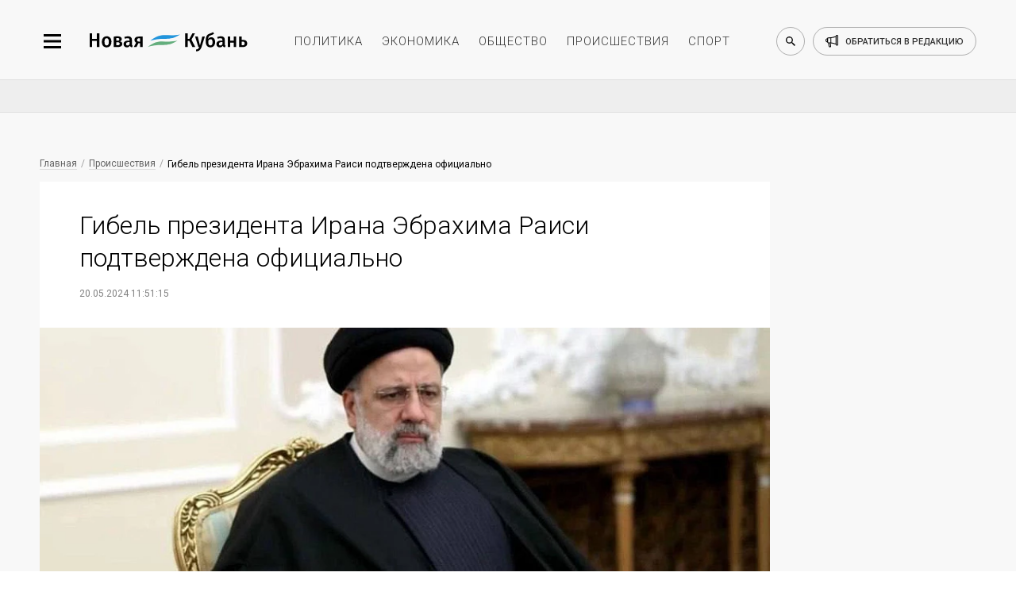

--- FILE ---
content_type: text/html; charset=utf-8
request_url: https://newkuban.ru/news/200571550/
body_size: 10568
content:
<!DOCTYPE html>
<html lang="ru-RU"
	prefix="og: https://ogp.me/ns# article: https://ogp.me/ns/article# profile: https://ogp.me/ns/profile# fb: https://ogp.me/ns/fb# image: https://ogp.me/ns#image">

<head>
	<meta name="viewport"
		content="width=device-width, height=device-height, initial-scale=1, maximum-scale=1, user-scalable=0" />

	<link rel="icon" href="https://newkuban.ru/favicon.ico" type="image/x-icon" sizes="16x16">
	<link rel="shortcut icon" href="https://newkuban.ru/favicon.ico" type="image/x-icon" sizes="16x16">
	<meta property="fb:pages" content="959300277451812" />
	<link rel="apple-touch-icon-precomposed" sizes="60x60"
		href="https://newkuban.ru/upload/favicon/60.png">
	<link rel="apple-touch-icon-precomposed" sizes="76x76"
		href="https://newkuban.ru/upload/favicon/76.png">
	<link rel="apple-touch-icon-precomposed" sizes="120x120"
		href="https://newkuban.ru/upload/favicon/120.png">
	<link rel="apple-touch-icon-precomposed" sizes="152x152"
		href="https://newkuban.ru/upload/favicon/152.png">
	<link rel="apple-touch-icon-precomposed" sizes="180x180"
		href="https://newkuban.ru/upload/favicon/180.png">
	<link rel="apple-touch-icon-precomposed" sizes="192x192"
		href="https://newkuban.ru/upload/favicon/192.png">
	<link href="https://fonts.googleapis.com/css2?family=Roboto:ital,wght@0,300;0,400;0,500;1,400&display=swap"
		rel="stylesheet">

		<meta name='yandex-verification' content='df287fb3f38be3b3' />
	<meta property="fb:pages" content="959300277451812" />
	<meta name="google-site-verification" content="lbdcq9DSdryMMjy7vfXtq0lYt3PAK-EH3TfVjJtcE3k" />
	<meta name="msvalidate.01" content="0094599014F99B9C6FD1E3632774D300" />
	<meta name="cmsmagazine" content="1f4056ce083052a97ade162d2f7772ff" />
	<link rel="canonical" href="https://newkuban.ru/news/200571550/" />
		<!---->
			<style type="text/css">
	#google_shimpl {
		display: none;
	}

	#google_esf {
		display: none;
	}

	.news-top-add-topmost {
		max-height: 200px; 
		margin-bottom:0;
		margin-top: 12px;
	}
	.news-top-add-topmost .container {
		text-align: center;
		text-align: center;
		align-items: center;
		display: flex;
		flex-direction: column;
	}
	.news-top-add-topmost .ad-description {
		color: #808080; font-size: 10px; margin: 0; text-align: right; display: inline-block; width: 100%;
	}
	.news-top-add-topmost .desktop {
		display: block;
	}
	.news-top-add-topmost .mobile {
		display: none;
	}

	@media (max-width: 759px) {
		.news-top-add-topmost .desktop {
			display: none;
		}
		.news-top-add-topmost .mobile {
			display: block;
		}
	}

	@media (min-width: 760px) {
		.news-top-add-topmost .desktop {
			display: block;
		}
		.news-top-add-topmost .mobile {
			display: none;
		}	
	}

	</style>
	<meta name="twitter:card" content="summary_large_image">
				<title>
		Гибель президента Ирана Эбрахима Раиси подтверждена официально	</title>
	<meta http-equiv="Content-Type" content="text/html; charset=utf-8" />
<script data-skip-moving="true">(function(w, d, n) {var cl = "bx-core";var ht = d.documentElement;var htc = ht ? ht.className : undefined;if (htc === undefined || htc.indexOf(cl) !== -1){return;}var ua = n.userAgent;if (/(iPad;)|(iPhone;)/i.test(ua)){cl += " bx-ios";}else if (/Windows/i.test(ua)){cl += ' bx-win';}else if (/Macintosh/i.test(ua)){cl += " bx-mac";}else if (/Linux/i.test(ua) && !/Android/i.test(ua)){cl += " bx-linux";}else if (/Android/i.test(ua)){cl += " bx-android";}cl += (/(ipad|iphone|android|mobile|touch)/i.test(ua) ? " bx-touch" : " bx-no-touch");cl += w.devicePixelRatio && w.devicePixelRatio >= 2? " bx-retina": " bx-no-retina";if (/AppleWebKit/.test(ua)){cl += " bx-chrome";}else if (/Opera/.test(ua)){cl += " bx-opera";}else if (/Firefox/.test(ua)){cl += " bx-firefox";}ht.className = htc ? htc + " " + cl : cl;})(window, document, navigator);</script>


<link href="/bitrix/cache/css/s1/New_Kuban/page_bb37b6c4d2900a7b87f5ce2eafdead85/page_bb37b6c4d2900a7b87f5ce2eafdead85_v1.css?17653521963439" type="text/css"  rel="stylesheet" />
<link href="/bitrix/cache/css/s1/New_Kuban/template_7075227aa4ba874c9b6406c18e57f694/template_7075227aa4ba874c9b6406c18e57f694_v1.css?1765352196158958" type="text/css"  data-template-style="true" rel="stylesheet" />







<link rel="amphtml" href="https://newkuban.ru/amp/200571550/">
<meta name="description" content="Президент Ирана Эбрахим Раиси погиб в результате крушения вертолета 19 мая 2024 года.">
<meta property="og:title" content="Гибель президента Ирана Эбрахима Раиси подтверждена официально" />
<meta property="og:description" content="Президент Ирана Эбрахим Раиси погиб в результате крушения вертолета 19 мая 2024 года.">
<meta property="og:type" content="article" />
<meta property="og:image" itemprop="image" content="https://newkuban.ru/upload/resize_cache/iblock/241/xbvqh8w4k7mp9i5mrv3yo1q7ea9354dk/1200_630_2/222.jpg"/> 
<meta name="twitter:image" content="https://newkuban.ru/upload/resize_cache/iblock/241/xbvqh8w4k7mp9i5mrv3yo1q7ea9354dk/1200_630_2/222.jpg"/> 
<meta itemprop="image" content="https://newkuban.ru/upload/resize_cache/iblock/241/xbvqh8w4k7mp9i5mrv3yo1q7ea9354dk/1200_630_2/222.jpg"/> 
<link rel="image_src" href="https://newkuban.ru/upload/resize_cache/iblock/241/xbvqh8w4k7mp9i5mrv3yo1q7ea9354dk/1200_630_2/222.jpg"/> 
<link rel="icon" href="/favicon.ico" type="image/x-icon">



	
</head>




<body data-menu-switch="disabled" data-page-index="false" data-page="inner">

	
 	
	<div class="cover">
		<div class="wrapper" data-slide-wrapper="">
			<div data-search="disabled">
				<div class="container">
					<form action="https://newkuban.ru/search/index.php" class="search-box">
						<input type="search" class="search-box__input" name="q" placeholder="Введите запрос для поиска">
						<button class="search-box__submit" data-search-submit="">Найти</button>
					</form>
				</div>
			</div>
			<div class="header-cover">
				<header>
					<div class="container">
						<div class="header__side_left">
							<button type="button" class="menu-btn" data-menu-button="disabled"></button>
							<a href="/" class="logo-btn"></a>
						</div>
						<ul class="menu-header">
							<li><a href="https://newkuban.ru/politika/" class="menu-header__item">политика</a></li>
							<li><a href="https://newkuban.ru/ekonomika/" class="menu-header__item">экономика</a></li>
							<li><a href="https://newkuban.ru/obshchestvo/" class="menu-header__item">общество</a>
							</li>
							<li><a href="https://newkuban.ru/proishestviya/"
									class="menu-header__item">происшествия</a></li>
							<li><a href="https://newkuban.ru/sport/" class="menu-header__item">спорт</a></li>
						</ul>
						<div class="header__side_right">
							<button class="search-btn" data-search-button="disabled"></button>
							<a href="/contacts/" class="call-btn"><span>обратиться в редакцию</span></a>
						</div>
					</div>
				</header>
			</div>
<div class="no-index-page">
    <div class="container">
		<!--'start_frame_cache_3JiYAU'-->
<!--  04032022 -->

<!-- Делаем container для каждой новости -->
</div>
    

    <div class="news-top-add" style="
    max-height: 200px;
">
        <div class="container">
            <!-- 04032022-->
                                        <!-- <ins class="adsbygoogle" style="display:inline-block;width:100%;height:90px"
                    data-ad-client="ca-pub-1432027245035847" data-ad-slot="4696529466"></ins>04032022-->
                <!-- Yandex.RTB R-A-178081-17 -->
                <div id="yandex_rtb_R-A-178081-17"></div>
                                    </div>
    </div>


<div class="container dlya_povtora">
    <div class="news-tape__cover news-tape--first">
        <div class="news-tape">
                                        <!-- Статья: блок над публикацией -->
                <!--noindex-->
                <div class="bread-crumbs__cover">
                    <a href="/" title="Главная" itemprop="url" class="bread-crumbs__item">Главная</a>
                    <a href="/proishestviya/" itemprop="url" class="bread-crumbs__item">Проиcшествия</a>                    <a href="" class="bread-crumbs__item bread-crumbs__item_active">Гибель президента Ирана Эбрахима Раиси подтверждена официально</a>
                </div>
                <!--/noindex-->
            
            <div class="inner-news__cover" itemscope="" itemtype="http://schema.org/NewsArticle">
                <h1 class="inner-news__title" itemprop="headline name" id="title_200571550">Гибель президента Ирана Эбрахима Раиси подтверждена официально                </h1>

                <!--noindex-->
                <div class="pubdate">
                                            <time class="inner-news__date" itemprop="datePublished dateModified"
                              datetime="2024-05-20T11:51:15+03:00">20.05.2024 11:51:15</time>
                                        </div>


                                    <figure class="inner-news--figure" itemprop="image" itemscope="" itemtype="http://schema.org/ImageObject">
                                                <picture>
                                                            <source type="image/webp" srcset="/upload/resize_cache/iblock/241/xbvqh8w4k7mp9i5mrv3yo1q7ea9354dk/900_506_2/222.webp"
                                        alt="Гибель президента Ирана Эбрахима Раиси подтверждена официально" class="inner-news--figure__image inner-news--figure__image-full-size">
                                                        <img itemprop="image" src="/upload/resize_cache/iblock/241/xbvqh8w4k7mp9i5mrv3yo1q7ea9354dk/900_506_2/222.jpg" alt="Гибель президента Ирана Эбрахима Раиси подтверждена официально"
                                 class="inner-news--figure__image inner-news--figure__image-full-size">
                        </picture>
                                                    <!--noindex-->
                            <figcaption class="inner-news--figure__description" itemprop="description">
                                Фото соцсети //t.me/bazabazon</figcaption>
                            <!--/noindex-->
                                            </figure>
                				<!--/noindex-->
                <div itemprop="articleBody">
                                            <p class="inner-news__subtitle" itemprop="description"></p>
                                        Президент Ирана Эбрахим Раиси погиб в результате крушения вертолета 19 мая 2024 года. Вертолет разбился в провинции Восточный Азербайджан, когда глава Ирана возвращался с открытия дамбы на реке Аракс, проведенного совместно с президентом Азербайджана Ильхамом Алиевым.<br>
 <br>
 Вместе с Раиси на борту вертолета находились министр иностранных дел Хосейн Амир Абдоллахиян, губернатор провинции Восточный Азербайджан Малек Рахмати и пятничный имам города Тебриз Мохаммад Али Але Хашем.<br>
 <br>
 Все пассажиры и экипаж вертолета президента Ирана погибли. Правительство Ирана проведет экстренное заседание в связи с гибелью президента и главы МИД страны, сообщают иранские СМИ. <br>
 <br>
 Крушение произошло в условиях плохой погоды, что затруднило поисково-спасательные операции. Вертолет модели Bell 212 был обнаружен сгоревшим. Спасительные службы подтвердили отсутствие выживших.<br>
 <br>
 В настоящее время поисковая операция завершена. Спасатели отправили тело Эбрахима Раиси, главы МИД и еще шести людей, находившихся на вертолете, в Тебриз, который расположен примерно в 100 км от места падения.<br>
 <br>
 После смерти Раиси, согласно Конституции Ирана, его полномочия переходят к первому заместителю президента Мохаммаду Мохберу. Информация о президенте вызвала созыв срочного заседания правительственной коллегии.<br>
 <br>                    <!--Реклама телеграм-канала 13.08.21 -->
                    <br>
                    <br>
                    Читайте новости в нашем <a href="https://t.me/newkuban_ru" target="_blank">Телеграме</a>.
                    <br>
                </div>

                <div content="https://newkuban.ru/news/200571550/" itemprop="url"></div>
                <div content="https://newkuban.ru/news/200571550/" itemprop="mainEntityOfPage"></div>

                <div itemprop="publisher" itemscope itemtype="https://schema.org/Organization">
                    <meta itemprop="name" content="Новая Кубань">
                    <meta itemprop="telephone" content="+7 (861) 259-71-50">
                    <meta itemprop="address" content="Краснодар">

                    <div itemprop="logo" itemscope itemtype="https://schema.org/ImageObject">
                        <img itemprop="url image" src="https://newkuban.ru/nk180.jpg" style="display:none;" />
                    </div>
                </div>

                                <div class="footer_item_71550 ">
                                                                        <div class="inner-news--author__cover" style="display: none;">
                                <p class="inner-news--author__title">Автор</p>
                                <div class="inner-news--author__subtitle">
                                    <img src="/bitrix/templates/New_Kuban/img/small/svg/author/author_black.svg" alt="Автор: Новая Кубань"
                                         class="inner-news--author__image">
                                                                        <span class="inner-news--author__subtitle-text" itemprop="author">Наталья Ч.</span>
                                </div>
                            </div>
                                            
                    <div class="likely likely_200571550" data-url="https://newkuban.ru/news/200571550/" data-title="Гибель президента Ирана Эбрахима Раиси подтверждена официально">
                        <div class="sharebtn vkontakte"></div>
                        <!--<div class="sharebtn facebook"></div>-->
                        <div class="sharebtn odnoklassniki"></div>
                        <!--<div class="sharebtn twitter"></div>-->
                        <div class="sharebtn whatsapp"></div>
                    </div>
                    <br />

                    <div class="social--icon" style="display: none">
                        <!--<a href="#" class="social--icon-item social--icon-facebook"
							onclick="window.open('http://www.facebook.com/sharer.php?u=https://newkuban.ru/news/200571550/'); return false;">facebook</a>-->
                        <a href="#" class="social--icon-item social--icon-vk"
                           onclick="window.open('http://vk.com/share.php?url=https://newkuban.ru/news/200571550/'); return false;">VK</a>
                        <!--<a href="#" class="social--icon-item social--icon-twitter"
                           onclick="window.open('http://twitter.com/share?url=https://newkuban.ru/news/200571550/'); return false;">Twitter</a>-->
                    </div>
                                                                        <div class="inner-news--links-horizontal__cover">
                                                            </div>
                                            
                    
                                            <!--<div class="comments__cover">
                            <div id="hypercomments_widget_200571550" class="hypercomments-widget__block"
                                data-xid="200571550" data-href="newkuban.ru/news/200571550/"></div>
                            					</div>-->
                                    </div>

                            </div>
           <div class="endpage"></div>


            
            
            
<a href="/news/180188581/" id="infinity-next-page"
               data-specialpage="1" data-code="200571550">&nbsp;</a>

        </div> 

<!-- /news-tape -->

        <div class="news-only" data-myedit="Y">
            <div class="news-only-commercial commercial_200571550">
                                

<!-- Яндекс.Директ -->
<div class="commercial-box" id="yandex_ad_R-178081-2_71550"></div>
                
            </div>
        </div>
    </div> <!-- /news-tape__cover -->
    <span id="down_border_200571550"></span>
</div>
<div class="news-inner-subadd">
    <div class="container">
        <div class="ad_section">
            <!-- $specialpage = 1 -->
                            <!-- Yandex.RTB R-A-178081-4 -->
                <div id="yandex_rtb_R-A-178081-4_71550"></div>
                                                            </div>
    </div>
</div>


<div id="infinity-next-page-input">
	<div style="text-align: center;width: 100%">Загрузка...</div>
</div>


<!--'end_frame_cache_3JiYAU'-->    </div>
</div>

    <!--LiveInternet logo--><a href="//www.liveinternet.ru/click"
    target="_blank"><img src="//counter.yadro.ru/logo?45.1"
    title="LiveInternet"
    alt="" style="border:0" width="31" height="31"/></a><!--/LiveInternet-->
    <nav data-menu-cover="">
    <div class="data-menu--close"></div>
    <div class="header__side_right">
        <button class="search-btn search-btn--sidebar" data-search-button="disabled"></button>
        <a href="/contacts/" class="call-btn">обратиться в редакцию</a>
    </div>
    <ul class="menu-list-first">
        <li class="menu-list-first__list"><a href="https://newkuban.ru/na-kubani/" class="menu-list-first__item">На Кубани</a></li>
        <li class="menu-list-first__list"><a href="https://newkuban.ru/tolko-v-nk/" class="menu-list-first__item">Только в НК</a></li>
		 <li class="menu-list-first__list"><a href="https://newkuban.ru/krasnodar/" class="menu-list-first__item">Новости Краснодара</a></li>
		 <li class="menu-list-first__list"><a href="https://newkuban.ru/sochi/" class="menu-list-first__item">Новости Сочи</a></li>
		<li class="menu-list-first__list"><a href="https://newkuban.ru/anapa/" class="menu-list-first__item">Новости Анапы</a></li>
		<li class="menu-list-first__list  menu-list-first__list_single"><a href="https://newkuban.ru/tag/novorossiysk/" class="menu-list-first__item">Новости Новороссийска</a></li>
        <li class="menu-list-first__list"><a href="https://newkuban.ru/politika/" class="menu-list-first__item">Политика</a></li>
        <li class="menu-list-first__list"><a href="https://newkuban.ru/ekonomika/" class="menu-list-first__item">Экономика</a></li>
        <li class="menu-list-first__list"><a href="https://newkuban.ru/obshchestvo/" class="menu-list-first__item">Общество</a></li>
        <li class="menu-list-first__list"><a href="https://newkuban.ru/proishestviya/" class="menu-list-first__item">Происшествия</a></li>
        <li class="menu-list-first__list"><a href="https://newkuban.ru/sport/" class="menu-list-first__item">Спорт</a></li>
        <li class="menu-list-first__list"><a href="https://newkuban.ru/kultura/" class="menu-list-first__item">Культура</a></li>
        <li class="menu-list-first__list"><a href="https://newkuban.ru/nauka/" class="menu-list-first__item">Наука</a></li>
        <li class="menu-list-first__list"><a href="https://newkuban.ru/religiya/" class="menu-list-first__item">Религия</a></li>
        <li class="menu-list-first__list"><a href="https://newkuban.ru/biznes/" class="menu-list-first__item">Бизнес</a></li>
        <li class="menu-list-first__list"><a href="https://newkuban.ru/tekhnologii/" class="menu-list-first__item">Технологии</a></li>
        <li class="menu-list-first__list"><a href="https://newkuban.ru/avto/" class="menu-list-first__item">Авто</a></li>
        <li class="menu-list-first__list"><a href="https://newkuban.ru/zdorove/" class="menu-list-first__item">Отдых и здоровье</a></li>
        
        <li class="menu-list-first__list"><a href="https://newkuban.ru/turism/" class="menu-list-first__item">Туризм</a></li>

        <li class="menu-list-first__list"><a href="https://newkuban.ru/stil-zhizni/" class="menu-list-first__item">Стиль жизни</a></li>
        <li class="menu-list-first__list"><a href="https://newkuban.ru/znamenitosti/" class="menu-list-first__item">Знаменитости</a></li>
    </ul>
    <ul class="menu-list-second">
        <li class="menu-list-second__list"><a href="https://newkuban.ru/project/" class="menu-list-second__item">Проекты</a></li>
        <li class="menu-list-second__list"><a href="https://newkuban.ru/fotonovosti/" class="menu-list-second__item">Фото</a></li>
        <li class="menu-list-second__list"><a href="https://newkuban.ru/video/" class="menu-list-second__item">Видео</a></li>
        <li class="menu-list-second__list"><a href="https://newkuban.ru/afisha/" class="menu-list-second__item">Афиша</a></li>
        <li class="menu-list-second__list"><a href="https://newkuban.ru/gazety/" class="menu-list-second__item">Газета</a></li>
        <li class="menu-list-second__list menu-list-second__list_single"><a href="https://newkuban.org" class="menu-list-second__item" target="_blank">Фонд «Новая Кубань»</a></li>
		  <li class="menu-list-second__list menu-list-second__list_single"><a href="https://newkuban.ru/specialolympics/" class="menu-list-second__item">Специальная Олимпиада</a></li>
    </ul>
    <div class="menu-social">
        <a href="https://vk.com/new_kuban" class="menu-social__item" target="_blank">
            <img alt="vk" src="/bitrix/templates/New_Kuban/img/small/svg/social-footer/start/vk.svg" class="menu-social__icon menu-social__icon_mouseout">
            <img alt="vk" src="/bitrix/templates/New_Kuban/img/small/svg/social-footer/hover/vk.svg" class="menu-social__icon menu-social__icon_mouseover">
        </a>
        <a href="https://t.me/newkuban_ru" class="menu-social__item" target="_blank">
            <img alt="telegram" src="/bitrix/templates/New_Kuban/img/small/svg/social-footer/start/telegram.svg" class="menu-social__icon menu-social__icon_mouseout">
            <img alt="telegram" src="/bitrix/templates/New_Kuban/img/small/svg/social-footer/hover/telegram.svg" class="menu-social__icon menu-social__icon_mouseover">
        </a><!--
        <a href="https://www.instagram.com/newkuban.ru/" class="menu-social__item" target="_blank">
            <img alt="instagram" src="/bitrix/templates/New_Kuban/img/small/svg/social-footer/start/insta.svg" class="menu-social__icon menu-social__icon_mouseout">
            <img alt="instagram" src="/bitrix/templates/New_Kuban/img/small/svg/social-footer/hover/insta.svg" class="menu-social__icon menu-social__icon_mouseover">
        </a>
        <a href="https://www.facebook.com/newkuban.ru" class="menu-social__item" target="_blank">
            <img alt="facebook" src="/bitrix/templates/New_Kuban/img/small/svg/social-footer/start/facebook.svg" class="menu-social__icon menu-social__icon_mouseout">
            <img alt="facebook" src="/bitrix/templates/New_Kuban/img/small/svg/social-footer/hover/facebook.svg" class="menu-social__icon menu-social__icon_mouseover">
        </a>-->
        <a href="https://twitter.com/new_kuban" class="menu-social__item" target="_blank">
            <img alt="twitter" src="/bitrix/templates/New_Kuban/img/small/svg/social-footer/start/twitter.svg" class="menu-social__icon menu-social__icon_mouseout">
            <img alt="twitter" src="/bitrix/templates/New_Kuban/img/small/svg/social-footer/hover/twitter.svg" class="menu-social__icon menu-social__icon_mouseover">
        </a>
        <a href="https://www.youtube.com/channel/UCK4k1iTpyABRNFi1B0-kxqA" class="menu-social__item" target="_blank">
            <img alt="youtube" src="/bitrix/templates/New_Kuban/img/small/svg/social-footer/start/youtube.svg" class="menu-social__icon menu-social__icon_mouseout">
            <img alt="youtube" src="/bitrix/templates/New_Kuban/img/small/svg/social-footer/hover/youtube.svg" class="menu-social__icon menu-social__icon_mouseover"> 
        </a>
        <a href="https://zen.yandex.ru/newkuban.ru" class="menu-social__item" target="_blank">
            <img alt="яндекс дзен" src="/bitrix/templates/New_Kuban/img/small/svg/social-footer/start/zen.svg" class="menu-social__icon menu-social__icon_mouseout">
            <img alt="яндекс дзен" src="/bitrix/templates/New_Kuban/img/small/svg/social-footer/hover/zen.svg" class="menu-social__icon menu-social__icon_mouseover">
        </a>
        <a href="https://ok.ru/newkuban" class="menu-social__item" target="_blank">
            <img src="/bitrix/templates/New_Kuban/img/small/svg/social-footer/start/odnoclassniki.svg" class="menu-social__icon menu-social__icon_mouseout" alt="одноклассники">
            <img src="/bitrix/templates/New_Kuban/img/small/svg/social-footer/hover/odnoclassniki.svg" class="menu-social__icon menu-social__icon_mouseover" alt="одноклассники">
        </a>
    </div>
</nav>
    

<!--LiveInternet counter--><!--/LiveInternet-->

    
<div style="display: none">
    <a href="https://top100.rambler.ru/navi/3141202/" rel="nofollow"> 
    <img alt="Rambler's Top100" src="https://counter.rambler.ru/top100.cnt?3141202"> 
    </a> 
</div>
<script  src="https://yastatic.net/pcode/adfox/loader.js" crossorigin="anonymous"></script>
<script async src="https://jsn.24smi.net/smi.js"></script><script async custom-element="amp-analytics" src="https://cdn.ampproject.org/v0/amp-analytics-0.1.js"></script>
<script>
	var setFigcaptionY = 'N';
	</script>

<script>if(!window.BX)window.BX={};if(!window.BX.message)window.BX.message=function(mess){if(typeof mess==='object'){for(let i in mess) {BX.message[i]=mess[i];} return true;}};</script>
<script>(window.BX||top.BX).message({"JS_CORE_LOADING":"Загрузка...","JS_CORE_NO_DATA":"- Нет данных -","JS_CORE_WINDOW_CLOSE":"Закрыть","JS_CORE_WINDOW_EXPAND":"Развернуть","JS_CORE_WINDOW_NARROW":"Свернуть в окно","JS_CORE_WINDOW_SAVE":"Сохранить","JS_CORE_WINDOW_CANCEL":"Отменить","JS_CORE_WINDOW_CONTINUE":"Продолжить","JS_CORE_H":"ч","JS_CORE_M":"м","JS_CORE_S":"с","JSADM_AI_HIDE_EXTRA":"Скрыть лишние","JSADM_AI_ALL_NOTIF":"Показать все","JSADM_AUTH_REQ":"Требуется авторизация!","JS_CORE_WINDOW_AUTH":"Войти","JS_CORE_IMAGE_FULL":"Полный размер"});</script><script src="/bitrix/js/main/core/core.min.js?1761293111229643"></script><script>BX.Runtime.registerExtension({"name":"main.core","namespace":"BX","loaded":true});</script>
<script>BX.setJSList(["\/bitrix\/js\/main\/core\/core_ajax.js","\/bitrix\/js\/main\/core\/core_promise.js","\/bitrix\/js\/main\/polyfill\/promise\/js\/promise.js","\/bitrix\/js\/main\/loadext\/loadext.js","\/bitrix\/js\/main\/loadext\/extension.js","\/bitrix\/js\/main\/polyfill\/promise\/js\/promise.js","\/bitrix\/js\/main\/polyfill\/find\/js\/find.js","\/bitrix\/js\/main\/polyfill\/includes\/js\/includes.js","\/bitrix\/js\/main\/polyfill\/matches\/js\/matches.js","\/bitrix\/js\/ui\/polyfill\/closest\/js\/closest.js","\/bitrix\/js\/main\/polyfill\/fill\/main.polyfill.fill.js","\/bitrix\/js\/main\/polyfill\/find\/js\/find.js","\/bitrix\/js\/main\/polyfill\/matches\/js\/matches.js","\/bitrix\/js\/main\/polyfill\/core\/dist\/polyfill.bundle.js","\/bitrix\/js\/main\/core\/core.js","\/bitrix\/js\/main\/polyfill\/intersectionobserver\/js\/intersectionobserver.js","\/bitrix\/js\/main\/lazyload\/dist\/lazyload.bundle.js","\/bitrix\/js\/main\/polyfill\/core\/dist\/polyfill.bundle.js","\/bitrix\/js\/main\/parambag\/dist\/parambag.bundle.js"]);
</script>
<script>BX.Runtime.registerExtension({"name":"ui.dexie","namespace":"BX.DexieExport","loaded":true});</script>
<script>BX.Runtime.registerExtension({"name":"ls","namespace":"window","loaded":true});</script>
<script>BX.Runtime.registerExtension({"name":"fx","namespace":"window","loaded":true});</script>
<script>BX.Runtime.registerExtension({"name":"fc","namespace":"window","loaded":true});</script>
<script>(window.BX||top.BX).message({"LANGUAGE_ID":"ru","FORMAT_DATE":"DD.MM.YYYY","FORMAT_DATETIME":"DD.MM.YYYY HH:MI:SS","COOKIE_PREFIX":"BITRIX_SM","SERVER_TZ_OFFSET":"10800","UTF_MODE":"Y","SITE_ID":"s1","SITE_DIR":"\/","USER_ID":"","SERVER_TIME":1768713762,"USER_TZ_OFFSET":0,"USER_TZ_AUTO":"Y","bitrix_sessid":"43ae01f790683c4a71fbe3b4ed96a0d6"});</script><script  src="/bitrix/cache/js/s1/New_Kuban/kernel_main/kernel_main_v1.js?1768502279158483"></script>
<script src="/bitrix/js/ui/dexie/dist/dexie.bundle.min.js?1761293039102530"></script>
<script src="/bitrix/js/main/core/core_ls.min.js?17367668512683"></script>
<script src="/bitrix/js/main/core/core_frame_cache.min.js?176129305010481"></script>
<script>BX.setJSList(["\/bitrix\/js\/main\/core\/core_fx.js","\/bitrix\/js\/main\/session.js","\/bitrix\/js\/main\/pageobject\/dist\/pageobject.bundle.js","\/bitrix\/js\/main\/core\/core_window.js","\/bitrix\/js\/main\/utils.js","\/bitrix\/js\/main\/date\/main.date.js","\/bitrix\/js\/main\/core\/core_date.js","\/bitrix\/templates\/New_Kuban\/components\/bitrix\/news\/news_NK\/bitrix\/news.detail\/endless_scrolling\/script.js","\/bitrix\/templates\/New_Kuban\/components\/bitrix\/news\/news_NK\/bitrix\/news.detail\/endless_scrolling\/nk-news-script.js","\/bitrix\/templates\/New_Kuban\/js\/jquery.3.3.1.js","\/bitrix\/templates\/New_Kuban\/js\/jquery.swiper.4.4.2.js","\/bitrix\/templates\/New_Kuban\/js\/jquery-ui.js","\/bitrix\/templates\/New_Kuban\/js\/lazyload.min.js","\/bitrix\/templates\/New_Kuban\/js\/front__library.min.js","\/bitrix\/templates\/New_Kuban\/js\/front__widget.min.js","\/bitrix\/templates\/New_Kuban\/js\/script.js","\/bitrix\/templates\/New_Kuban\/js\/likely.js"]);</script>
<script>BX.setCSSList(["\/bitrix\/templates\/New_Kuban\/components\/bitrix\/news\/news_NK\/bitrix\/news.detail\/endless_scrolling\/style.css","\/bitrix\/templates\/New_Kuban\/css\/jquery.swiper.4.4.2.css","\/bitrix\/templates\/New_Kuban\/css\/jquery-ui.min.css","\/bitrix\/templates\/New_Kuban\/css\/front__reset.min.css","\/bitrix\/templates\/New_Kuban\/css\/front__style.min.css","\/bitrix\/templates\/New_Kuban\/css\/front__media.min.css","\/bitrix\/templates\/New_Kuban\/css\/likely.min.css","\/bitrix\/templates\/New_Kuban\/template_styles.css"]);</script>
<script  src="/bitrix/cache/js/s1/New_Kuban/template_00875a5ea6a559eb0e422b2e2c9c97ee/template_00875a5ea6a559eb0e422b2e2c9c97ee_v1.js?1765352196351067"></script>
<script  src="/bitrix/cache/js/s1/New_Kuban/page_3ca9d2892d62a89c57ea0156ac53a4b9/page_3ca9d2892d62a89c57ea0156ac53a4b9_v1.js?17653521966597"></script>

<script>
    var setFigcaptionY = 'Y';
    var currentpagecode = '200571550';
    var goup = "Y";
</script>

<script async src="//pagead2.googlesyndication.com/pagead/js/adsbygoogle.js"></script><script>
            (adsbygoogle = window.adsbygoogle || []).push({});
            </script><script>window.yaContextCb.push(()=>{
                        Ya.Context.AdvManager.render({
                            renderTo: 'yandex_rtb_R-A-178081-17',
                            blockId: 'R-A-178081-17'
                        })
                    })</script>
<script type="text/javascript">
                                likely.initiate();
                                load_hypercomments_widgets($('.hypercomments-widget__block'));
                            </script>
<script type="text/javascript">
    (function(w, d, n, s, t) {
        w[n] = w[n] || [];
        w[n].push(function() {
            Ya.Context.AdvManager.render({
                blockId: "R-178081-2",
                renderTo: "yandex_ad_R-178081-2_71550",
                async: true,
                pageNumber: "71550"
            });
        });
        t = d.getElementsByTagName("script")[0];
        s = d.createElement("script");
        s.type = "text/javascript";
        s.src = "//an.yandex.ru/system/context.js";
        s.async = true;
        t.parentNode.insertBefore(s, t);
    })(this, this.document, "yandexContextAsyncCallbacks");
</script>


<script type="text/javascript">
                    (function(w, d, n, s, t) {
                        w[n] = w[n] || [];
                        w[n].push(function() {
                            Ya.Context.AdvManager.render({
                                blockId: "R-A-178081-4",
                                renderTo: "yandex_rtb_R-A-178081-4_71550",
                                async: true,
                                pageNumber: "71550"
                            });
                        });
                        t = d.getElementsByTagName("script")[0];
                        s = d.createElement("script");
                        s.type = "text/javascript";
                        s.src = "//an.yandex.ru/system/context.js";
                        s.async = true;
                        t.parentNode.insertBefore(s, t);
                    })(this, this.document, "yandexContextAsyncCallbacks");
                </script>
<script defer>
new Image().src = "//counter.yadro.ru/hit?r"+
escape(document.referrer)+((typeof(screen)=="undefined")?"":
";s"+screen.width+"*"+screen.height+"*"+(screen.colorDepth?
screen.colorDepth:screen.pixelDepth))+";u"+escape(document.URL)+
";h"+escape(document.title.substring(0,150))+
";"+Math.random();</script><script type="text/javascript" defer>
    var _tmr = _tmr || [];
    _tmr.push({id: "2698623", type: "pageView", start: (new Date()).getTime()});
    (function (d, w, id) {
    if (d.getElementById(id)) return;
    var ts = d.createElement("script"); ts.type = "text/javascript"; ts.async = true; ts.id = id;
    ts.src = (d.location.protocol == "https:" ? "https:" : "http:") + "//top-fwz1.mail.ru/js/code.js";
    var f = function () {var s = d.getElementsByTagName("script")[0]; s.parentNode.insertBefore(ts, s);};
    if (w.opera == "[object Opera]") { d.addEventListener("DOMContentLoaded", f, false); } else { f(); }
    })(document, window, "topmailru-code");
</script>

<script>
    var fired = false;
 
window.addEventListener('scroll', () => {
    if (fired === false) {
        fired = true;
        
        setTimeout(() => {
(function(m,e,t,r,i,k,a){m[i]=m[i]||function(){(m[i].a=m[i].a||[]).push(arguments)}; m[i].l=1*new Date();k=e.createElement(t),a=e.getElementsByTagName(t)[0],k.async=1,k.src=r,a.parentNode.insertBefore(k,a)}) (window, document, "script", "https://mc.yandex.ru/metrika/tag.js", "ym"); ym(33037714, "init", { id:33037714, clickmap:true, trackLinks:true, accurateTrackBounce:true, webvisor:true  });
        }, 500)
    }
});
</script>

<script defer> 
(function(i,s,o,g,r,a,m){i['GoogleAnalyticsObject']=r;i[r]=i[r]||function(){ 
(i[r].q=i[r].q||[]).push(arguments)},i[r].l=1*new Date();a=s.createElement(o), 
m=s.getElementsByTagName(o)[0];a.async=1;a.src=g;m.parentNode.insertBefore(a,m) 
})(window,document,'script','//www.google-analytics.com/analytics.js','ga'); 
ga('create', 'UA-53130668-13', 'auto'); 
ga('send', 'pageview'); 
</script>

</body>
</html>

--- FILE ---
content_type: text/css
request_url: https://newkuban.ru/bitrix/cache/css/s1/New_Kuban/template_7075227aa4ba874c9b6406c18e57f694/template_7075227aa4ba874c9b6406c18e57f694_v1.css?1765352196158958
body_size: 35985
content:


/* Start:/bitrix/templates/New_Kuban/css/jquery.swiper.4.4.2.css?158524348019788*/
/**
 * Swiper 4.4.2
 * Most modern mobile touch slider and framework with hardware accelerated transitions
 * http://www.idangero.us/swiper/
 *
 * Copyright 2014-2018 Vladimir Kharlampidi
 *
 * Released under the MIT License
 *
 * Released on: November 1, 2018
 */
.swiper-container{margin:0 auto;position:relative;overflow:hidden;list-style:none;padding:0;z-index:1}.swiper-container-no-flexbox .swiper-slide{float:left}.swiper-container-vertical>.swiper-wrapper{-webkit-box-orient:vertical;-webkit-box-direction:normal;-webkit-flex-direction:column;-ms-flex-direction:column;flex-direction:column}.swiper-wrapper{position:relative;width:100%;height:100%;z-index:1;display:-webkit-box;display:-webkit-flex;display:-ms-flexbox;display:flex;-webkit-transition-property:-webkit-transform;transition-property:-webkit-transform;-o-transition-property:transform;transition-property:transform;transition-property:transform,-webkit-transform;-webkit-box-sizing:content-box;box-sizing:content-box}.swiper-container-android .swiper-slide,.swiper-wrapper{-webkit-transform:translate3d(0,0,0);transform:translate3d(0,0,0)}.swiper-container-multirow>.swiper-wrapper{-webkit-flex-wrap:wrap;-ms-flex-wrap:wrap;flex-wrap:wrap}.swiper-container-free-mode>.swiper-wrapper{-webkit-transition-timing-function:ease-out;-o-transition-timing-function:ease-out;transition-timing-function:ease-out;margin:0 auto}.swiper-slide{-webkit-flex-shrink:0;-ms-flex-negative:0;flex-shrink:0;width:100%;height:100%;position:relative;-webkit-transition-property:-webkit-transform;transition-property:-webkit-transform;-o-transition-property:transform;transition-property:transform;transition-property:transform,-webkit-transform}.swiper-slide-invisible-blank{visibility:hidden}.swiper-container-autoheight,.swiper-container-autoheight .swiper-slide{height:auto}.swiper-container-autoheight .swiper-wrapper{-webkit-box-align:start;-webkit-align-items:flex-start;-ms-flex-align:start;align-items:flex-start;-webkit-transition-property:height,-webkit-transform;transition-property:height,-webkit-transform;-o-transition-property:transform,height;transition-property:transform,height;transition-property:transform,height,-webkit-transform}.swiper-container-3d{-webkit-perspective:1200px;perspective:1200px}.swiper-container-3d .swiper-cube-shadow,.swiper-container-3d .swiper-slide,.swiper-container-3d .swiper-slide-shadow-bottom,.swiper-container-3d .swiper-slide-shadow-left,.swiper-container-3d .swiper-slide-shadow-right,.swiper-container-3d .swiper-slide-shadow-top,.swiper-container-3d .swiper-wrapper{-webkit-transform-style:preserve-3d;transform-style:preserve-3d}.swiper-container-3d .swiper-slide-shadow-bottom,.swiper-container-3d .swiper-slide-shadow-left,.swiper-container-3d .swiper-slide-shadow-right,.swiper-container-3d .swiper-slide-shadow-top{position:absolute;left:0;top:0;width:100%;height:100%;pointer-events:none;z-index:10}.swiper-container-3d .swiper-slide-shadow-left{background-image:-webkit-gradient(linear,right top,left top,from(rgba(0,0,0,.5)),to(rgba(0,0,0,0)));background-image:-webkit-linear-gradient(right,rgba(0,0,0,.5),rgba(0,0,0,0));background-image:-o-linear-gradient(right,rgba(0,0,0,.5),rgba(0,0,0,0));background-image:linear-gradient(to left,rgba(0,0,0,.5),rgba(0,0,0,0))}.swiper-container-3d .swiper-slide-shadow-right{background-image:-webkit-gradient(linear,left top,right top,from(rgba(0,0,0,.5)),to(rgba(0,0,0,0)));background-image:-webkit-linear-gradient(left,rgba(0,0,0,.5),rgba(0,0,0,0));background-image:-o-linear-gradient(left,rgba(0,0,0,.5),rgba(0,0,0,0));background-image:linear-gradient(to right,rgba(0,0,0,.5),rgba(0,0,0,0))}.swiper-container-3d .swiper-slide-shadow-top{background-image:-webkit-gradient(linear,left bottom,left top,from(rgba(0,0,0,.5)),to(rgba(0,0,0,0)));background-image:-webkit-linear-gradient(bottom,rgba(0,0,0,.5),rgba(0,0,0,0));background-image:-o-linear-gradient(bottom,rgba(0,0,0,.5),rgba(0,0,0,0));background-image:linear-gradient(to top,rgba(0,0,0,.5),rgba(0,0,0,0))}.swiper-container-3d .swiper-slide-shadow-bottom{background-image:-webkit-gradient(linear,left top,left bottom,from(rgba(0,0,0,.5)),to(rgba(0,0,0,0)));background-image:-webkit-linear-gradient(top,rgba(0,0,0,.5),rgba(0,0,0,0));background-image:-o-linear-gradient(top,rgba(0,0,0,.5),rgba(0,0,0,0));background-image:linear-gradient(to bottom,rgba(0,0,0,.5),rgba(0,0,0,0))}.swiper-container-wp8-horizontal,.swiper-container-wp8-horizontal>.swiper-wrapper{-ms-touch-action:pan-y;touch-action:pan-y}.swiper-container-wp8-vertical,.swiper-container-wp8-vertical>.swiper-wrapper{-ms-touch-action:pan-x;touch-action:pan-x}.swiper-button-next,.swiper-button-prev{position:absolute;top:50%;width:27px;height:44px;margin-top:-22px;z-index:10;cursor:pointer;background-size:27px 44px;background-position:center;background-repeat:no-repeat}.swiper-button-next.swiper-button-disabled,.swiper-button-prev.swiper-button-disabled{opacity:.35;cursor:auto;pointer-events:none}.swiper-button-prev,.swiper-container-rtl .swiper-button-next{background-image:url("data:image/svg+xml;charset=utf-8,%3Csvg%20xmlns%3D'http%3A%2F%2Fwww.w3.org%2F2000%2Fsvg'%20viewBox%3D'0%200%2027%2044'%3E%3Cpath%20d%3D'M0%2C22L22%2C0l2.1%2C2.1L4.2%2C22l19.9%2C19.9L22%2C44L0%2C22L0%2C22L0%2C22z'%20fill%3D'%23007aff'%2F%3E%3C%2Fsvg%3E");left:10px;right:auto}.swiper-button-next,.swiper-container-rtl .swiper-button-prev{background-image:url("data:image/svg+xml;charset=utf-8,%3Csvg%20xmlns%3D'http%3A%2F%2Fwww.w3.org%2F2000%2Fsvg'%20viewBox%3D'0%200%2027%2044'%3E%3Cpath%20d%3D'M27%2C22L27%2C22L5%2C44l-2.1-2.1L22.8%2C22L2.9%2C2.1L5%2C0L27%2C22L27%2C22z'%20fill%3D'%23007aff'%2F%3E%3C%2Fsvg%3E");right:10px;left:auto}.swiper-button-prev.swiper-button-white,.swiper-container-rtl .swiper-button-next.swiper-button-white{background-image:url("data:image/svg+xml;charset=utf-8,%3Csvg%20xmlns%3D'http%3A%2F%2Fwww.w3.org%2F2000%2Fsvg'%20viewBox%3D'0%200%2027%2044'%3E%3Cpath%20d%3D'M0%2C22L22%2C0l2.1%2C2.1L4.2%2C22l19.9%2C19.9L22%2C44L0%2C22L0%2C22L0%2C22z'%20fill%3D'%23ffffff'%2F%3E%3C%2Fsvg%3E")}.swiper-button-next.swiper-button-white,.swiper-container-rtl .swiper-button-prev.swiper-button-white{background-image:url("data:image/svg+xml;charset=utf-8,%3Csvg%20xmlns%3D'http%3A%2F%2Fwww.w3.org%2F2000%2Fsvg'%20viewBox%3D'0%200%2027%2044'%3E%3Cpath%20d%3D'M27%2C22L27%2C22L5%2C44l-2.1-2.1L22.8%2C22L2.9%2C2.1L5%2C0L27%2C22L27%2C22z'%20fill%3D'%23ffffff'%2F%3E%3C%2Fsvg%3E")}.swiper-button-prev.swiper-button-black,.swiper-container-rtl .swiper-button-next.swiper-button-black{background-image:url("data:image/svg+xml;charset=utf-8,%3Csvg%20xmlns%3D'http%3A%2F%2Fwww.w3.org%2F2000%2Fsvg'%20viewBox%3D'0%200%2027%2044'%3E%3Cpath%20d%3D'M0%2C22L22%2C0l2.1%2C2.1L4.2%2C22l19.9%2C19.9L22%2C44L0%2C22L0%2C22L0%2C22z'%20fill%3D'%23000000'%2F%3E%3C%2Fsvg%3E")}.swiper-button-next.swiper-button-black,.swiper-container-rtl .swiper-button-prev.swiper-button-black{background-image:url("data:image/svg+xml;charset=utf-8,%3Csvg%20xmlns%3D'http%3A%2F%2Fwww.w3.org%2F2000%2Fsvg'%20viewBox%3D'0%200%2027%2044'%3E%3Cpath%20d%3D'M27%2C22L27%2C22L5%2C44l-2.1-2.1L22.8%2C22L2.9%2C2.1L5%2C0L27%2C22L27%2C22z'%20fill%3D'%23000000'%2F%3E%3C%2Fsvg%3E")}.swiper-button-lock{display:none}.swiper-pagination{position:absolute;text-align:center;-webkit-transition:.3s opacity;-o-transition:.3s opacity;transition:.3s opacity;-webkit-transform:translate3d(0,0,0);transform:translate3d(0,0,0);z-index:10}.swiper-pagination.swiper-pagination-hidden{opacity:0}.swiper-container-horizontal>.swiper-pagination-bullets,.swiper-pagination-custom,.swiper-pagination-fraction{bottom:10px;left:0;width:100%}.swiper-pagination-bullets-dynamic{overflow:hidden;font-size:0}.swiper-pagination-bullets-dynamic .swiper-pagination-bullet{-webkit-transform:scale(.33);-ms-transform:scale(.33);transform:scale(.33);position:relative}.swiper-pagination-bullets-dynamic .swiper-pagination-bullet-active{-webkit-transform:scale(1);-ms-transform:scale(1);transform:scale(1)}.swiper-pagination-bullets-dynamic .swiper-pagination-bullet-active-main{-webkit-transform:scale(1);-ms-transform:scale(1);transform:scale(1)}.swiper-pagination-bullets-dynamic .swiper-pagination-bullet-active-prev{-webkit-transform:scale(.66);-ms-transform:scale(.66);transform:scale(.66)}.swiper-pagination-bullets-dynamic .swiper-pagination-bullet-active-prev-prev{-webkit-transform:scale(.33);-ms-transform:scale(.33);transform:scale(.33)}.swiper-pagination-bullets-dynamic .swiper-pagination-bullet-active-next{-webkit-transform:scale(.66);-ms-transform:scale(.66);transform:scale(.66)}.swiper-pagination-bullets-dynamic .swiper-pagination-bullet-active-next-next{-webkit-transform:scale(.33);-ms-transform:scale(.33);transform:scale(.33)}.swiper-pagination-bullet{width:8px;height:8px;display:inline-block;border-radius:100%;background:#000;opacity:.2}button.swiper-pagination-bullet{border:none;margin:0;padding:0;-webkit-box-shadow:none;box-shadow:none;-webkit-appearance:none;-moz-appearance:none;appearance:none}.swiper-pagination-clickable .swiper-pagination-bullet{cursor:pointer}.swiper-pagination-bullet-active{opacity:1;background:#007aff}.swiper-container-vertical>.swiper-pagination-bullets{right:10px;top:50%;-webkit-transform:translate3d(0,-50%,0);transform:translate3d(0,-50%,0)}.swiper-container-vertical>.swiper-pagination-bullets .swiper-pagination-bullet{margin:6px 0;display:block}.swiper-container-vertical>.swiper-pagination-bullets.swiper-pagination-bullets-dynamic{top:50%;-webkit-transform:translateY(-50%);-ms-transform:translateY(-50%);transform:translateY(-50%);width:8px}.swiper-container-vertical>.swiper-pagination-bullets.swiper-pagination-bullets-dynamic .swiper-pagination-bullet{display:inline-block;-webkit-transition:.2s top,.2s -webkit-transform;transition:.2s top,.2s -webkit-transform;-o-transition:.2s transform,.2s top;transition:.2s transform,.2s top;transition:.2s transform,.2s top,.2s -webkit-transform}.swiper-container-horizontal>.swiper-pagination-bullets .swiper-pagination-bullet{margin:0 4px}.swiper-container-horizontal>.swiper-pagination-bullets.swiper-pagination-bullets-dynamic{left:50%;-webkit-transform:translateX(-50%);-ms-transform:translateX(-50%);transform:translateX(-50%);white-space:nowrap}.swiper-container-horizontal>.swiper-pagination-bullets.swiper-pagination-bullets-dynamic .swiper-pagination-bullet{-webkit-transition:.2s left,.2s -webkit-transform;transition:.2s left,.2s -webkit-transform;-o-transition:.2s transform,.2s left;transition:.2s transform,.2s left;transition:.2s transform,.2s left,.2s -webkit-transform}.swiper-container-horizontal.swiper-container-rtl>.swiper-pagination-bullets-dynamic .swiper-pagination-bullet{-webkit-transition:.2s right,.2s -webkit-transform;transition:.2s right,.2s -webkit-transform;-o-transition:.2s transform,.2s right;transition:.2s transform,.2s right;transition:.2s transform,.2s right,.2s -webkit-transform}.swiper-pagination-progressbar{background:rgba(0,0,0,.25);position:absolute}.swiper-pagination-progressbar .swiper-pagination-progressbar-fill{background:#007aff;position:absolute;left:0;top:0;width:100%;height:100%;-webkit-transform:scale(0);-ms-transform:scale(0);transform:scale(0);-webkit-transform-origin:left top;-ms-transform-origin:left top;transform-origin:left top}.swiper-container-rtl .swiper-pagination-progressbar .swiper-pagination-progressbar-fill{-webkit-transform-origin:right top;-ms-transform-origin:right top;transform-origin:right top}.swiper-container-horizontal>.swiper-pagination-progressbar,.swiper-container-vertical>.swiper-pagination-progressbar.swiper-pagination-progressbar-opposite{width:100%;height:4px;left:0;top:0}.swiper-container-horizontal>.swiper-pagination-progressbar.swiper-pagination-progressbar-opposite,.swiper-container-vertical>.swiper-pagination-progressbar{width:4px;height:100%;left:0;top:0}.swiper-pagination-white .swiper-pagination-bullet-active{background:#fff}.swiper-pagination-progressbar.swiper-pagination-white{background:rgba(255,255,255,.25)}.swiper-pagination-progressbar.swiper-pagination-white .swiper-pagination-progressbar-fill{background:#fff}.swiper-pagination-black .swiper-pagination-bullet-active{background:#000}.swiper-pagination-progressbar.swiper-pagination-black{background:rgba(0,0,0,.25)}.swiper-pagination-progressbar.swiper-pagination-black .swiper-pagination-progressbar-fill{background:#000}.swiper-pagination-lock{display:none}.swiper-scrollbar{border-radius:10px;position:relative;-ms-touch-action:none;background:rgba(0,0,0,.1)}.swiper-container-horizontal>.swiper-scrollbar{position:absolute;left:1%;bottom:3px;z-index:50;height:5px;width:98%}.swiper-container-vertical>.swiper-scrollbar{position:absolute;right:3px;top:1%;z-index:50;width:5px;height:98%}.swiper-scrollbar-drag{height:100%;width:100%;position:relative;background:rgba(0,0,0,.5);border-radius:10px;left:0;top:0}.swiper-scrollbar-cursor-drag{cursor:move}.swiper-scrollbar-lock{display:none}.swiper-zoom-container{width:100%;height:100%;display:-webkit-box;display:-webkit-flex;display:-ms-flexbox;display:flex;-webkit-box-pack:center;-webkit-justify-content:center;-ms-flex-pack:center;justify-content:center;-webkit-box-align:center;-webkit-align-items:center;-ms-flex-align:center;align-items:center;text-align:center}.swiper-zoom-container>canvas,.swiper-zoom-container>img,.swiper-zoom-container>svg{max-width:100%;max-height:100%;-o-object-fit:contain;object-fit:contain}.swiper-slide-zoomed{cursor:move}.swiper-lazy-preloader{width:42px;height:42px;position:absolute;left:50%;top:50%;margin-left:-21px;margin-top:-21px;z-index:10;-webkit-transform-origin:50%;-ms-transform-origin:50%;transform-origin:50%;-webkit-animation:swiper-preloader-spin 1s steps(12,end) infinite;animation:swiper-preloader-spin 1s steps(12,end) infinite}.swiper-lazy-preloader:after{display:block;content:'';width:100%;height:100%;background-image:url("data:image/svg+xml;charset=utf-8,%3Csvg%20viewBox%3D'0%200%20120%20120'%20xmlns%3D'http%3A%2F%2Fwww.w3.org%2F2000%2Fsvg'%20xmlns%3Axlink%3D'http%3A%2F%2Fwww.w3.org%2F1999%2Fxlink'%3E%3Cdefs%3E%3Cline%20id%3D'l'%20x1%3D'60'%20x2%3D'60'%20y1%3D'7'%20y2%3D'27'%20stroke%3D'%236c6c6c'%20stroke-width%3D'11'%20stroke-linecap%3D'round'%2F%3E%3C%2Fdefs%3E%3Cg%3E%3Cuse%20xlink%3Ahref%3D'%23l'%20opacity%3D'.27'%2F%3E%3Cuse%20xlink%3Ahref%3D'%23l'%20opacity%3D'.27'%20transform%3D'rotate(30%2060%2C60)'%2F%3E%3Cuse%20xlink%3Ahref%3D'%23l'%20opacity%3D'.27'%20transform%3D'rotate(60%2060%2C60)'%2F%3E%3Cuse%20xlink%3Ahref%3D'%23l'%20opacity%3D'.27'%20transform%3D'rotate(90%2060%2C60)'%2F%3E%3Cuse%20xlink%3Ahref%3D'%23l'%20opacity%3D'.27'%20transform%3D'rotate(120%2060%2C60)'%2F%3E%3Cuse%20xlink%3Ahref%3D'%23l'%20opacity%3D'.27'%20transform%3D'rotate(150%2060%2C60)'%2F%3E%3Cuse%20xlink%3Ahref%3D'%23l'%20opacity%3D'.37'%20transform%3D'rotate(180%2060%2C60)'%2F%3E%3Cuse%20xlink%3Ahref%3D'%23l'%20opacity%3D'.46'%20transform%3D'rotate(210%2060%2C60)'%2F%3E%3Cuse%20xlink%3Ahref%3D'%23l'%20opacity%3D'.56'%20transform%3D'rotate(240%2060%2C60)'%2F%3E%3Cuse%20xlink%3Ahref%3D'%23l'%20opacity%3D'.66'%20transform%3D'rotate(270%2060%2C60)'%2F%3E%3Cuse%20xlink%3Ahref%3D'%23l'%20opacity%3D'.75'%20transform%3D'rotate(300%2060%2C60)'%2F%3E%3Cuse%20xlink%3Ahref%3D'%23l'%20opacity%3D'.85'%20transform%3D'rotate(330%2060%2C60)'%2F%3E%3C%2Fg%3E%3C%2Fsvg%3E");background-position:50%;background-size:100%;background-repeat:no-repeat}.swiper-lazy-preloader-white:after{background-image:url("data:image/svg+xml;charset=utf-8,%3Csvg%20viewBox%3D'0%200%20120%20120'%20xmlns%3D'http%3A%2F%2Fwww.w3.org%2F2000%2Fsvg'%20xmlns%3Axlink%3D'http%3A%2F%2Fwww.w3.org%2F1999%2Fxlink'%3E%3Cdefs%3E%3Cline%20id%3D'l'%20x1%3D'60'%20x2%3D'60'%20y1%3D'7'%20y2%3D'27'%20stroke%3D'%23fff'%20stroke-width%3D'11'%20stroke-linecap%3D'round'%2F%3E%3C%2Fdefs%3E%3Cg%3E%3Cuse%20xlink%3Ahref%3D'%23l'%20opacity%3D'.27'%2F%3E%3Cuse%20xlink%3Ahref%3D'%23l'%20opacity%3D'.27'%20transform%3D'rotate(30%2060%2C60)'%2F%3E%3Cuse%20xlink%3Ahref%3D'%23l'%20opacity%3D'.27'%20transform%3D'rotate(60%2060%2C60)'%2F%3E%3Cuse%20xlink%3Ahref%3D'%23l'%20opacity%3D'.27'%20transform%3D'rotate(90%2060%2C60)'%2F%3E%3Cuse%20xlink%3Ahref%3D'%23l'%20opacity%3D'.27'%20transform%3D'rotate(120%2060%2C60)'%2F%3E%3Cuse%20xlink%3Ahref%3D'%23l'%20opacity%3D'.27'%20transform%3D'rotate(150%2060%2C60)'%2F%3E%3Cuse%20xlink%3Ahref%3D'%23l'%20opacity%3D'.37'%20transform%3D'rotate(180%2060%2C60)'%2F%3E%3Cuse%20xlink%3Ahref%3D'%23l'%20opacity%3D'.46'%20transform%3D'rotate(210%2060%2C60)'%2F%3E%3Cuse%20xlink%3Ahref%3D'%23l'%20opacity%3D'.56'%20transform%3D'rotate(240%2060%2C60)'%2F%3E%3Cuse%20xlink%3Ahref%3D'%23l'%20opacity%3D'.66'%20transform%3D'rotate(270%2060%2C60)'%2F%3E%3Cuse%20xlink%3Ahref%3D'%23l'%20opacity%3D'.75'%20transform%3D'rotate(300%2060%2C60)'%2F%3E%3Cuse%20xlink%3Ahref%3D'%23l'%20opacity%3D'.85'%20transform%3D'rotate(330%2060%2C60)'%2F%3E%3C%2Fg%3E%3C%2Fsvg%3E")}@-webkit-keyframes swiper-preloader-spin{100%{-webkit-transform:rotate(360deg);transform:rotate(360deg)}}@keyframes swiper-preloader-spin{100%{-webkit-transform:rotate(360deg);transform:rotate(360deg)}}.swiper-container .swiper-notification{position:absolute;left:0;top:0;pointer-events:none;opacity:0;z-index:-1000}.swiper-container-fade.swiper-container-free-mode .swiper-slide{-webkit-transition-timing-function:ease-out;-o-transition-timing-function:ease-out;transition-timing-function:ease-out}.swiper-container-fade .swiper-slide{pointer-events:none;-webkit-transition-property:opacity;-o-transition-property:opacity;transition-property:opacity}.swiper-container-fade .swiper-slide .swiper-slide{pointer-events:none}.swiper-container-fade .swiper-slide-active,.swiper-container-fade .swiper-slide-active .swiper-slide-active{pointer-events:auto}.swiper-container-cube{overflow:visible}.swiper-container-cube .swiper-slide{pointer-events:none;-webkit-backface-visibility:hidden;backface-visibility:hidden;z-index:1;visibility:hidden;-webkit-transform-origin:0 0;-ms-transform-origin:0 0;transform-origin:0 0;width:100%;height:100%}.swiper-container-cube .swiper-slide .swiper-slide{pointer-events:none}.swiper-container-cube.swiper-container-rtl .swiper-slide{-webkit-transform-origin:100% 0;-ms-transform-origin:100% 0;transform-origin:100% 0}.swiper-container-cube .swiper-slide-active,.swiper-container-cube .swiper-slide-active .swiper-slide-active{pointer-events:auto}.swiper-container-cube .swiper-slide-active,.swiper-container-cube .swiper-slide-next,.swiper-container-cube .swiper-slide-next+.swiper-slide,.swiper-container-cube .swiper-slide-prev{pointer-events:auto;visibility:visible}.swiper-container-cube .swiper-slide-shadow-bottom,.swiper-container-cube .swiper-slide-shadow-left,.swiper-container-cube .swiper-slide-shadow-right,.swiper-container-cube .swiper-slide-shadow-top{z-index:0;-webkit-backface-visibility:hidden;backface-visibility:hidden}.swiper-container-cube .swiper-cube-shadow{position:absolute;left:0;bottom:0;width:100%;height:100%;background:#000;opacity:.6;-webkit-filter:blur(50px);filter:blur(50px);z-index:0}.swiper-container-flip{overflow:visible}.swiper-container-flip .swiper-slide{pointer-events:none;-webkit-backface-visibility:hidden;backface-visibility:hidden;z-index:1}.swiper-container-flip .swiper-slide .swiper-slide{pointer-events:none}.swiper-container-flip .swiper-slide-active,.swiper-container-flip .swiper-slide-active .swiper-slide-active{pointer-events:auto}.swiper-container-flip .swiper-slide-shadow-bottom,.swiper-container-flip .swiper-slide-shadow-left,.swiper-container-flip .swiper-slide-shadow-right,.swiper-container-flip .swiper-slide-shadow-top{z-index:0;-webkit-backface-visibility:hidden;backface-visibility:hidden}.swiper-container-coverflow .swiper-wrapper{-ms-perspective:1200px}
/* End */


/* Start:/bitrix/templates/New_Kuban/css/jquery-ui.min.css?159298375425972*/
.ui-draggable-handle{-ms-touch-action:none;touch-action:none}.ui-helper-hidden{display:none}.ui-helper-hidden-accessible{border:0;clip:rect(0 0 0 0);height:1px;margin:-1px;overflow:hidden;padding:0;position:absolute;width:1px}.ui-helper-reset{margin:0;padding:0;border:0;outline:0;line-height:1.3;text-decoration:none;font-size:100%;list-style:none}.ui-helper-clearfix:before,.ui-helper-clearfix:after{content:"";display:table;border-collapse:collapse}.ui-helper-clearfix:after{clear:both}.ui-helper-zfix{width:100%;height:100%;top:0;left:0;position:absolute;opacity:0;filter:Alpha(Opacity=0)}.ui-front{z-index:100}.ui-state-disabled{cursor:default!important;pointer-events:none}.ui-icon{display:inline-block;vertical-align:middle;margin-top:-.25em;position:relative;text-indent:-99999px;overflow:hidden;background-repeat:no-repeat}.ui-widget-icon-block{left:50%;margin-left:-8px;display:block}.ui-widget-overlay{position:fixed;top:0;left:0;width:100%;height:100%}.ui-resizable{position:relative}.ui-resizable-handle{position:absolute;font-size:.1px;display:block;-ms-touch-action:none;touch-action:none}.ui-resizable-disabled .ui-resizable-handle,.ui-resizable-autohide .ui-resizable-handle{display:none}.ui-resizable-n{cursor:n-resize;height:7px;width:100%;top:-5px;left:0}.ui-resizable-s{cursor:s-resize;height:7px;width:100%;bottom:-5px;left:0}.ui-resizable-e{cursor:e-resize;width:7px;right:-5px;top:0;height:100%}.ui-resizable-w{cursor:w-resize;width:7px;left:-5px;top:0;height:100%}.ui-resizable-se{cursor:se-resize;width:12px;height:12px;right:1px;bottom:1px}.ui-resizable-sw{cursor:sw-resize;width:9px;height:9px;left:-5px;bottom:-5px}.ui-resizable-nw{cursor:nw-resize;width:9px;height:9px;left:-5px;top:-5px}.ui-resizable-ne{cursor:ne-resize;width:9px;height:9px;right:-5px;top:-5px}.ui-selectable{-ms-touch-action:none;touch-action:none}.ui-selectable-helper{position:absolute;z-index:100;border:1px dotted #000}.ui-sortable-handle{-ms-touch-action:none;touch-action:none}.ui-accordion .ui-accordion-header{display:block;cursor:pointer;position:relative;margin:2px 0 0;padding:.5em .5em .5em .7em;font-size:100%}.ui-accordion .ui-accordion-content{padding:1em 2.2em;border-top:0;overflow:auto}.ui-autocomplete{position:absolute;top:0;left:0;cursor:default}.ui-menu{list-style:none;padding:0;margin:0;display:block;outline:0}.ui-menu .ui-menu{position:absolute}.ui-menu .ui-menu-item{margin:0;cursor:pointer}.ui-menu .ui-menu-item-wrapper{position:relative;padding:3px 1em 3px .4em}.ui-menu .ui-menu-divider{margin:5px 0;height:0;font-size:0;line-height:0;border-width:1px 0 0}.ui-menu .ui-state-focus,.ui-menu .ui-state-active{margin:-1px}.ui-menu-icons{position:relative}.ui-menu-icons .ui-menu-item-wrapper{padding-left:2em}.ui-menu .ui-icon{position:absolute;top:0;bottom:0;left:.2em;margin:auto 0}.ui-menu .ui-menu-icon{left:auto;right:0}.ui-button{padding:.4em 1em;display:inline-block;position:relative;line-height:normal;margin-right:.1em;cursor:pointer;vertical-align:middle;text-align:center;-webkit-user-select:none;-moz-user-select:none;-ms-user-select:none;user-select:none;overflow:visible}.ui-button,.ui-button:link,.ui-button:visited,.ui-button:hover,.ui-button:active{text-decoration:none}.ui-button-icon-only{width:2em;box-sizing:border-box;text-indent:-9999px;white-space:nowrap}input.ui-button.ui-button-icon-only{text-indent:0}.ui-button-icon-only .ui-icon{position:absolute;top:50%;left:50%;margin-top:-8px;margin-left:-8px}.ui-button.ui-icon-notext .ui-icon{padding:0;width:2.1em;height:2.1em;text-indent:-9999px;white-space:nowrap}input.ui-button.ui-icon-notext .ui-icon{width:auto;height:auto;text-indent:0;white-space:normal;padding:.4em 1em}input.ui-button::-moz-focus-inner,button.ui-button::-moz-focus-inner{border:0;padding:0}.ui-controlgroup{vertical-align:middle;display:inline-block}.ui-controlgroup > .ui-controlgroup-item{float:left;margin-left:0;margin-right:0}.ui-controlgroup > .ui-controlgroup-item:focus,.ui-controlgroup > .ui-controlgroup-item.ui-visual-focus{z-index:9999}.ui-controlgroup-vertical > .ui-controlgroup-item{display:block;float:none;width:100%;margin-top:0;margin-bottom:0;text-align:left}.ui-controlgroup-vertical .ui-controlgroup-item{box-sizing:border-box}.ui-controlgroup .ui-controlgroup-label{padding:.4em 1em}.ui-controlgroup .ui-controlgroup-label span{font-size:80%}.ui-controlgroup-horizontal .ui-controlgroup-label + .ui-controlgroup-item{border-left:none}.ui-controlgroup-vertical .ui-controlgroup-label + .ui-controlgroup-item{border-top:none}.ui-controlgroup-horizontal .ui-controlgroup-label.ui-widget-content{border-right:none}.ui-controlgroup-vertical .ui-controlgroup-label.ui-widget-content{border-bottom:none}.ui-controlgroup-vertical .ui-spinner-input{width:75%;width:calc(100% - 2.4em)}.ui-controlgroup-vertical .ui-spinner .ui-spinner-up{border-top-style:solid}.ui-checkboxradio-label .ui-icon-background{box-shadow:inset 1px 1px 1px #ccc;border-radius:.12em;border:none}.ui-checkboxradio-radio-label .ui-icon-background{width:16px;height:16px;border-radius:1em;overflow:visible;border:none}.ui-checkboxradio-radio-label.ui-checkboxradio-checked .ui-icon,.ui-checkboxradio-radio-label.ui-checkboxradio-checked:hover .ui-icon{background-image:none;width:8px;height:8px;border-width:4px;border-style:solid}.ui-checkboxradio-disabled{pointer-events:none}.ui-datepicker{width:17em;padding:.2em .2em 0;display:none}.ui-datepicker .ui-datepicker-header{position:relative;padding:.2em 0}.ui-datepicker .ui-datepicker-prev,.ui-datepicker .ui-datepicker-next{position:absolute;top:2px;width:1.8em;height:1.8em}.ui-datepicker .ui-datepicker-prev-hover,.ui-datepicker .ui-datepicker-next-hover{top:1px}.ui-datepicker .ui-datepicker-prev{left:2px}.ui-datepicker .ui-datepicker-next{right:2px}.ui-datepicker .ui-datepicker-prev-hover{left:1px}.ui-datepicker .ui-datepicker-next-hover{right:1px}.ui-datepicker .ui-datepicker-prev span,.ui-datepicker .ui-datepicker-next span{display:block;position:absolute;left:50%;margin-left:-8px;top:50%;margin-top:-8px}.ui-datepicker .ui-datepicker-title{margin:0 2.3em;line-height:1.8em;text-align:center}.ui-datepicker .ui-datepicker-title select{font-size:1em;margin:1px 0}.ui-datepicker select.ui-datepicker-month,.ui-datepicker select.ui-datepicker-year{width:45%}.ui-datepicker table{width:100%;font-size:.9em;border-collapse:collapse;margin:0 0 .4em}.ui-datepicker th{padding:.7em .3em;text-align:center;font-weight:700;border:0}.ui-datepicker td{border:0;padding:1px}.ui-datepicker td span,.ui-datepicker td a{display:block;padding:.2em;text-align:right;text-decoration:none}.ui-datepicker .ui-datepicker-buttonpane{background-image:none;margin:.7em 0 0;padding:0 .2em;border-left:0;border-right:0;border-bottom:0}.ui-datepicker .ui-datepicker-buttonpane button{float:right;margin:.5em .2em .4em;cursor:pointer;padding:.2em .6em .3em;width:auto;overflow:visible}.ui-datepicker .ui-datepicker-buttonpane button.ui-datepicker-current{float:left}.ui-datepicker.ui-datepicker-multi{width:auto}.ui-datepicker-multi .ui-datepicker-group{float:left}.ui-datepicker-multi .ui-datepicker-group table{width:95%;margin:0 auto .4em}.ui-datepicker-multi-2 .ui-datepicker-group{width:50%}.ui-datepicker-multi-3 .ui-datepicker-group{width:33.3%}.ui-datepicker-multi-4 .ui-datepicker-group{width:25%}.ui-datepicker-multi .ui-datepicker-group-last .ui-datepicker-header,.ui-datepicker-multi .ui-datepicker-group-middle .ui-datepicker-header{border-left-width:0}.ui-datepicker-multi .ui-datepicker-buttonpane{clear:left}.ui-datepicker-row-break{clear:both;width:100%;font-size:0}.ui-datepicker-rtl{direction:rtl}.ui-datepicker-rtl .ui-datepicker-prev{right:2px;left:auto}.ui-datepicker-rtl .ui-datepicker-next{left:2px;right:auto}.ui-datepicker-rtl .ui-datepicker-prev:hover{right:1px;left:auto}.ui-datepicker-rtl .ui-datepicker-next:hover{left:1px;right:auto}.ui-datepicker-rtl .ui-datepicker-buttonpane{clear:right}.ui-datepicker-rtl .ui-datepicker-buttonpane button{float:left}.ui-datepicker-rtl .ui-datepicker-buttonpane button.ui-datepicker-current,.ui-datepicker-rtl .ui-datepicker-group{float:right}.ui-datepicker-rtl .ui-datepicker-group-last .ui-datepicker-header,.ui-datepicker-rtl .ui-datepicker-group-middle .ui-datepicker-header{border-right-width:0;border-left-width:1px}.ui-datepicker .ui-icon{display:block;text-indent:-99999px;overflow:hidden;background-repeat:no-repeat;left:.5em;top:.3em}.ui-dialog{position:absolute;top:0;left:0;padding:.2em;outline:0}.ui-dialog .ui-dialog-titlebar{padding:.4em 1em;position:relative}.ui-dialog .ui-dialog-title{float:left;margin:.1em 0;white-space:nowrap;width:90%;overflow:hidden;text-overflow:ellipsis}.ui-dialog .ui-dialog-titlebar-close{position:absolute;right:.3em;top:50%;width:20px;margin:-10px 0 0;padding:1px;height:20px}.ui-dialog .ui-dialog-content{position:relative;border:0;padding:.5em 1em;background:none;overflow:auto}.ui-dialog .ui-dialog-buttonpane{text-align:left;border-width:1px 0 0;background-image:none;margin-top:.5em;padding:.3em 1em .5em .4em}.ui-dialog .ui-dialog-buttonpane .ui-dialog-buttonset{float:right}.ui-dialog .ui-dialog-buttonpane button{margin:.5em .4em .5em 0;cursor:pointer}.ui-dialog .ui-resizable-n{height:2px;top:0}.ui-dialog .ui-resizable-e{width:2px;right:0}.ui-dialog .ui-resizable-s{height:2px;bottom:0}.ui-dialog .ui-resizable-w{width:2px;left:0}.ui-dialog .ui-resizable-se,.ui-dialog .ui-resizable-sw,.ui-dialog .ui-resizable-ne,.ui-dialog .ui-resizable-nw{width:7px;height:7px}.ui-dialog .ui-resizable-se{right:0;bottom:0}.ui-dialog .ui-resizable-sw{left:0;bottom:0}.ui-dialog .ui-resizable-ne{right:0;top:0}.ui-dialog .ui-resizable-nw{left:0;top:0}.ui-draggable .ui-dialog-titlebar{cursor:move}.ui-progressbar{height:2em;text-align:left;overflow:hidden}.ui-progressbar .ui-progressbar-value{margin:-1px;height:100%}.ui-progressbar .ui-progressbar-overlay{height:100%;filter:alpha(opacity=25);opacity:.25}.ui-progressbar-indeterminate .ui-progressbar-value{background-image:none}.ui-selectmenu-menu{padding:0;margin:0;position:absolute;top:0;left:0;display:none}.ui-selectmenu-menu .ui-menu{overflow:auto;overflow-x:hidden;padding-bottom:1px}.ui-selectmenu-menu .ui-menu .ui-selectmenu-optgroup{font-size:1em;font-weight:700;line-height:1.5;padding:2px .4em;margin:.5em 0 0;height:auto;border:0}.ui-selectmenu-open{display:block}.ui-selectmenu-text{display:block;margin-right:20px;overflow:hidden;text-overflow:ellipsis}.ui-selectmenu-button.ui-button{text-align:left;white-space:nowrap;width:14em}.ui-selectmenu-icon.ui-icon{float:right;margin-top:0}.ui-slider{position:relative;text-align:left}.ui-slider .ui-slider-handle{position:absolute;z-index:2;width:1.2em;height:1.2em;cursor:default;-ms-touch-action:none;touch-action:none}.ui-slider .ui-slider-range{position:absolute;z-index:1;font-size:.7em;display:block;border:0;background-position:0 0}.ui-slider.ui-state-disabled .ui-slider-handle,.ui-slider.ui-state-disabled .ui-slider-range{filter:inherit}.ui-slider-horizontal{height:.8em}.ui-slider-horizontal .ui-slider-handle{top:-.3em;margin-left:-.6em}.ui-slider-horizontal .ui-slider-range{top:0;height:100%}.ui-slider-horizontal .ui-slider-range-min{left:0}.ui-slider-horizontal .ui-slider-range-max{right:0}.ui-slider-vertical{width:.8em;height:100px}.ui-slider-vertical .ui-slider-handle{left:-.3em;margin-left:0;margin-bottom:-.6em}.ui-slider-vertical .ui-slider-range{left:0;width:100%}.ui-slider-vertical .ui-slider-range-min{bottom:0}.ui-slider-vertical .ui-slider-range-max{top:0}.ui-spinner{position:relative;display:inline-block;overflow:hidden;padding:0;vertical-align:middle}.ui-spinner-input{border:none;background:none;color:inherit;padding:.222em 0;margin:.2em 0;vertical-align:middle;margin-left:.4em;margin-right:2em}.ui-spinner-button{width:1.6em;height:50%;font-size:.5em;padding:0;margin:0;text-align:center;position:absolute;cursor:default;display:block;overflow:hidden;right:0}.ui-spinner a.ui-spinner-button{border-top-style:none;border-bottom-style:none;border-right-style:none}.ui-spinner-up{top:0}.ui-spinner-down{bottom:0}.ui-tabs{position:relative;padding:.2em}.ui-tabs .ui-tabs-nav{margin:0;padding:.2em .2em 0}.ui-tabs .ui-tabs-nav li{list-style:none;float:left;position:relative;top:0;margin:1px .2em 0 0;border-bottom-width:0;padding:0;white-space:nowrap}.ui-tabs .ui-tabs-nav .ui-tabs-anchor{float:left;padding:.5em 1em;text-decoration:none}.ui-tabs .ui-tabs-nav li.ui-tabs-active{margin-bottom:-1px;padding-bottom:1px}.ui-tabs .ui-tabs-nav li.ui-tabs-active .ui-tabs-anchor,.ui-tabs .ui-tabs-nav li.ui-state-disabled .ui-tabs-anchor,.ui-tabs .ui-tabs-nav li.ui-tabs-loading .ui-tabs-anchor{cursor:text}.ui-tabs-collapsible .ui-tabs-nav li.ui-tabs-active .ui-tabs-anchor{cursor:pointer}.ui-tabs .ui-tabs-panel{display:block;border-width:0;padding:1em 1.4em;background:none}.ui-tooltip{padding:8px;position:absolute;z-index:9999;max-width:300px}body .ui-tooltip{border-width:2px}.ui-widget{font-family:Arial,Helvetica,sans-serif;font-size:1em}.ui-widget .ui-widget{font-size:1em}.ui-widget input,.ui-widget select,.ui-widget textarea,.ui-widget button{font-family:Arial,Helvetica,sans-serif;font-size:1em}.ui-widget.ui-widget-content{border:1px solid #c5c5c5}.ui-widget-content{border:1px solid #ddd;background:#fff;color:#333}.ui-widget-content a{color:#333}.ui-widget-header{border:1px solid #ddd;background:#e9e9e9;color:#333;font-weight:700}.ui-widget-header a{color:#333}.ui-state-default,.ui-widget-content .ui-state-default,.ui-widget-header .ui-state-default,.ui-button,/* We use html here because we need a greater specificity to make sure disabled
works properly when clicked or hovered */
html .ui-button.ui-state-disabled:hover,html .ui-button.ui-state-disabled:active{border:1px solid #c5c5c5;background:#f6f6f6;font-weight:400;color:#454545}.ui-state-default a,.ui-state-default a:link,.ui-state-default a:visited,a.ui-button,a:link.ui-button,a:visited.ui-button,.ui-button{color:#454545;text-decoration:none}.ui-state-hover,.ui-widget-content .ui-state-hover,.ui-widget-header .ui-state-hover,.ui-state-focus,.ui-widget-content .ui-state-focus,.ui-widget-header .ui-state-focus,.ui-button:hover,.ui-button:focus{border:1px solid #ccc;background:#ededed;font-weight:400;color:#2b2b2b}.ui-state-hover a,.ui-state-hover a:hover,.ui-state-hover a:link,.ui-state-hover a:visited,.ui-state-focus a,.ui-state-focus a:hover,.ui-state-focus a:link,.ui-state-focus a:visited,a.ui-button:hover,a.ui-button:focus{color:#2b2b2b;text-decoration:none}.ui-visual-focus{box-shadow:0 0 3px 1px #5e9ed6}.ui-state-active,.ui-widget-content .ui-state-active,.ui-widget-header .ui-state-active,a.ui-button:active,.ui-button:active,.ui-button.ui-state-active:hover{border:1px solid #003eff;background:#007fff;font-weight:400;color:#fff}.ui-icon-background,.ui-state-active .ui-icon-background{border:#003eff;background-color:#fff}.ui-state-active a,.ui-state-active a:link,.ui-state-active a:visited{color:#fff;text-decoration:none}.ui-state-highlight,.ui-widget-content .ui-state-highlight,.ui-widget-header .ui-state-highlight{border:1px solid #dad55e;background:#fffa90;color:#777620}.ui-state-checked{border:1px solid #dad55e;background:#fffa90}.ui-state-highlight a,.ui-widget-content .ui-state-highlight a,.ui-widget-header .ui-state-highlight a{color:#777620}.ui-state-error,.ui-widget-content .ui-state-error,.ui-widget-header .ui-state-error{border:1px solid #f1a899;background:#fddfdf;color:#5f3f3f}.ui-state-error a,.ui-widget-content .ui-state-error a,.ui-widget-header .ui-state-error a{color:#5f3f3f}.ui-state-error-text,.ui-widget-content .ui-state-error-text,.ui-widget-header .ui-state-error-text{color:#5f3f3f}.ui-priority-primary,.ui-widget-content .ui-priority-primary,.ui-widget-header .ui-priority-primary{font-weight:700}.ui-priority-secondary,.ui-widget-content .ui-priority-secondary,.ui-widget-header .ui-priority-secondary{opacity:.7;filter:Alpha(Opacity=70);font-weight:400}.ui-state-disabled,.ui-widget-content .ui-state-disabled,.ui-widget-header .ui-state-disabled{opacity:.35;filter:Alpha(Opacity=35);background-image:none}.ui-state-disabled .ui-icon{filter:Alpha(Opacity=35)}.ui-icon{width:16px;height:16px}.ui-icon-blank{background-position:16px 16px}.ui-icon-caret-1-n{background-position:0 0}.ui-icon-caret-1-ne{background-position:-16px 0}.ui-icon-caret-1-e{background-position:-32px 0}.ui-icon-caret-1-se{background-position:-48px 0}.ui-icon-caret-1-s{background-position:-65px 0}.ui-icon-caret-1-sw{background-position:-80px 0}.ui-icon-caret-1-w{background-position:-96px 0}.ui-icon-caret-1-nw{background-position:-112px 0}.ui-icon-caret-2-n-s{background-position:-128px 0}.ui-icon-caret-2-e-w{background-position:-144px 0}.ui-icon-triangle-1-n{background-position:0 -16px}.ui-icon-triangle-1-ne{background-position:-16px -16px}.ui-icon-triangle-1-e{background-position:-32px -16px}.ui-icon-triangle-1-se{background-position:-48px -16px}.ui-icon-triangle-1-s{background-position:-65px -16px}.ui-icon-triangle-1-sw{background-position:-80px -16px}.ui-icon-triangle-1-w{background-position:-96px -16px}.ui-icon-triangle-1-nw{background-position:-112px -16px}.ui-icon-triangle-2-n-s{background-position:-128px -16px}.ui-icon-triangle-2-e-w{background-position:-144px -16px}.ui-icon-arrow-1-n{background-position:0 -32px}.ui-icon-arrow-1-ne{background-position:-16px -32px}.ui-icon-arrow-1-e{background-position:-32px -32px}.ui-icon-arrow-1-se{background-position:-48px -32px}.ui-icon-arrow-1-s{background-position:-65px -32px}.ui-icon-arrow-1-sw{background-position:-80px -32px}.ui-icon-arrow-1-w{background-position:-96px -32px}.ui-icon-arrow-1-nw{background-position:-112px -32px}.ui-icon-arrow-2-n-s{background-position:-128px -32px}.ui-icon-arrow-2-ne-sw{background-position:-144px -32px}.ui-icon-arrow-2-e-w{background-position:-160px -32px}.ui-icon-arrow-2-se-nw{background-position:-176px -32px}.ui-icon-arrowstop-1-n{background-position:-192px -32px}.ui-icon-arrowstop-1-e{background-position:-208px -32px}.ui-icon-arrowstop-1-s{background-position:-224px -32px}.ui-icon-arrowstop-1-w{background-position:-240px -32px}.ui-icon-arrowthick-1-n{background-position:1px -48px}.ui-icon-arrowthick-1-ne{background-position:-16px -48px}.ui-icon-arrowthick-1-e{background-position:-32px -48px}.ui-icon-arrowthick-1-se{background-position:-48px -48px}.ui-icon-arrowthick-1-s{background-position:-64px -48px}.ui-icon-arrowthick-1-sw{background-position:-80px -48px}.ui-icon-arrowthick-1-w{background-position:-96px -48px}.ui-icon-arrowthick-1-nw{background-position:-112px -48px}.ui-icon-arrowthick-2-n-s{background-position:-128px -48px}.ui-icon-arrowthick-2-ne-sw{background-position:-144px -48px}.ui-icon-arrowthick-2-e-w{background-position:-160px -48px}.ui-icon-arrowthick-2-se-nw{background-position:-176px -48px}.ui-icon-arrowthickstop-1-n{background-position:-192px -48px}.ui-icon-arrowthickstop-1-e{background-position:-208px -48px}.ui-icon-arrowthickstop-1-s{background-position:-224px -48px}.ui-icon-arrowthickstop-1-w{background-position:-240px -48px}.ui-icon-arrowreturnthick-1-w{background-position:0 -64px}.ui-icon-arrowreturnthick-1-n{background-position:-16px -64px}.ui-icon-arrowreturnthick-1-e{background-position:-32px -64px}.ui-icon-arrowreturnthick-1-s{background-position:-48px -64px}.ui-icon-arrowreturn-1-w{background-position:-64px -64px}.ui-icon-arrowreturn-1-n{background-position:-80px -64px}.ui-icon-arrowreturn-1-e{background-position:-96px -64px}.ui-icon-arrowreturn-1-s{background-position:-112px -64px}.ui-icon-arrowrefresh-1-w{background-position:-128px -64px}.ui-icon-arrowrefresh-1-n{background-position:-144px -64px}.ui-icon-arrowrefresh-1-e{background-position:-160px -64px}.ui-icon-arrowrefresh-1-s{background-position:-176px -64px}.ui-icon-arrow-4{background-position:0 -80px}.ui-icon-arrow-4-diag{background-position:-16px -80px}.ui-icon-extlink{background-position:-32px -80px}.ui-icon-newwin{background-position:-48px -80px}.ui-icon-refresh{background-position:-64px -80px}.ui-icon-shuffle{background-position:-80px -80px}.ui-icon-transfer-e-w{background-position:-96px -80px}.ui-icon-transferthick-e-w{background-position:-112px -80px}.ui-icon-folder-collapsed{background-position:0 -96px}.ui-icon-folder-open{background-position:-16px -96px}.ui-icon-document{background-position:-32px -96px}.ui-icon-document-b{background-position:-48px -96px}.ui-icon-note{background-position:-64px -96px}.ui-icon-mail-closed{background-position:-80px -96px}.ui-icon-mail-open{background-position:-96px -96px}.ui-icon-suitcase{background-position:-112px -96px}.ui-icon-comment{background-position:-128px -96px}.ui-icon-person{background-position:-144px -96px}.ui-icon-print{background-position:-160px -96px}.ui-icon-trash{background-position:-176px -96px}.ui-icon-locked{background-position:-192px -96px}.ui-icon-unlocked{background-position:-208px -96px}.ui-icon-bookmark{background-position:-224px -96px}.ui-icon-tag{background-position:-240px -96px}.ui-icon-home{background-position:0 -112px}.ui-icon-flag{background-position:-16px -112px}.ui-icon-calendar{background-position:-32px -112px}.ui-icon-cart{background-position:-48px -112px}.ui-icon-pencil{background-position:-64px -112px}.ui-icon-clock{background-position:-80px -112px}.ui-icon-disk{background-position:-96px -112px}.ui-icon-calculator{background-position:-112px -112px}.ui-icon-zoomin{background-position:-128px -112px}.ui-icon-zoomout{background-position:-144px -112px}.ui-icon-search{background-position:-160px -112px}.ui-icon-wrench{background-position:-176px -112px}.ui-icon-gear{background-position:-192px -112px}.ui-icon-heart{background-position:-208px -112px}.ui-icon-star{background-position:-224px -112px}.ui-icon-link{background-position:-240px -112px}.ui-icon-cancel{background-position:0 -128px}.ui-icon-plus{background-position:-16px -128px}.ui-icon-plusthick{background-position:-32px -128px}.ui-icon-minus{background-position:-48px -128px}.ui-icon-minusthick{background-position:-64px -128px}.ui-icon-close{background-position:-80px -128px}.ui-icon-closethick{background-position:-96px -128px}.ui-icon-key{background-position:-112px -128px}.ui-icon-lightbulb{background-position:-128px -128px}.ui-icon-scissors{background-position:-144px -128px}.ui-icon-clipboard{background-position:-160px -128px}.ui-icon-copy{background-position:-176px -128px}.ui-icon-contact{background-position:-192px -128px}.ui-icon-image{background-position:-208px -128px}.ui-icon-video{background-position:-224px -128px}.ui-icon-script{background-position:-240px -128px}.ui-icon-alert{background-position:0 -144px}.ui-icon-info{background-position:-16px -144px}.ui-icon-notice{background-position:-32px -144px}.ui-icon-help{background-position:-48px -144px}.ui-icon-check{background-position:-64px -144px}.ui-icon-bullet{background-position:-80px -144px}.ui-icon-radio-on{background-position:-96px -144px}.ui-icon-radio-off{background-position:-112px -144px}.ui-icon-pin-w{background-position:-128px -144px}.ui-icon-pin-s{background-position:-144px -144px}.ui-icon-play{background-position:0 -160px}.ui-icon-pause{background-position:-16px -160px}.ui-icon-seek-next{background-position:-32px -160px}.ui-icon-seek-prev{background-position:-48px -160px}.ui-icon-seek-end{background-position:-64px -160px}.ui-icon-seek-start{background-position:-80px -160px}.ui-icon-seek-first{background-position:-80px -160px}.ui-icon-stop{background-position:-96px -160px}.ui-icon-eject{background-position:-112px -160px}.ui-icon-volume-off{background-position:-128px -160px}.ui-icon-volume-on{background-position:-144px -160px}.ui-icon-power{background-position:0 -176px}.ui-icon-signal-diag{background-position:-16px -176px}.ui-icon-signal{background-position:-32px -176px}.ui-icon-battery-0{background-position:-48px -176px}.ui-icon-battery-1{background-position:-64px -176px}.ui-icon-battery-2{background-position:-80px -176px}.ui-icon-battery-3{background-position:-96px -176px}.ui-icon-circle-plus{background-position:0 -192px}.ui-icon-circle-minus{background-position:-16px -192px}.ui-icon-circle-close{background-position:-32px -192px}.ui-icon-circle-triangle-e{background-position:-48px -192px}.ui-icon-circle-triangle-s{background-position:-64px -192px}.ui-icon-circle-triangle-w{background-position:-80px -192px}.ui-icon-circle-triangle-n{background-position:-96px -192px}.ui-icon-circle-arrow-e{background-position:-112px -192px}.ui-icon-circle-arrow-s{background-position:-128px -192px}.ui-icon-circle-arrow-w{background-position:-144px -192px}.ui-icon-circle-arrow-n{background-position:-160px -192px}.ui-icon-circle-zoomin{background-position:-176px -192px}.ui-icon-circle-zoomout{background-position:-192px -192px}.ui-icon-circle-check{background-position:-208px -192px}.ui-icon-circlesmall-plus{background-position:0 -208px}.ui-icon-circlesmall-minus{background-position:-16px -208px}.ui-icon-circlesmall-close{background-position:-32px -208px}.ui-icon-squaresmall-plus{background-position:-48px -208px}.ui-icon-squaresmall-minus{background-position:-64px -208px}.ui-icon-squaresmall-close{background-position:-80px -208px}.ui-icon-grip-dotted-vertical{background-position:0 -224px}.ui-icon-grip-dotted-horizontal{background-position:-16px -224px}.ui-icon-grip-solid-vertical{background-position:-32px -224px}.ui-icon-grip-solid-horizontal{background-position:-48px -224px}.ui-icon-gripsmall-diagonal-se{background-position:-64px -224px}.ui-icon-grip-diagonal-se{background-position:-80px -224px}.ui-corner-all,.ui-corner-top,.ui-corner-left,.ui-corner-tl{border-top-left-radius:3px}.ui-corner-all,.ui-corner-top,.ui-corner-right,.ui-corner-tr{border-top-right-radius:3px}.ui-corner-all,.ui-corner-bottom,.ui-corner-left,.ui-corner-bl{border-bottom-left-radius:3px}.ui-corner-all,.ui-corner-bottom,.ui-corner-right,.ui-corner-br{border-bottom-right-radius:3px}.ui-widget-overlay{background:#aaa;opacity:.3;filter:Alpha(Opacity=30)}.ui-widget-shadow{-webkit-box-shadow:0 0 5px #666;box-shadow:0 0 5px #666}
/* End */


/* Start:/bitrix/templates/New_Kuban/css/front__reset.min.css?15929833591339*/
input[type=text]::-ms-clear{display:none;width:0;height:0}input[type=text]::-ms-reveal{display:none;width:0;height:0}input[type="search"]::-webkit-search-decoration,input[type="search"]::-webkit-search-cancel-button,input[type="search"]::-webkit-search-results-button,input[type="search"]::-webkit-search-results-decoration{display:none}q{quotes:"\201c" "\201d"}.cover p:empty,.cover h1:empty,.cover h2:empty,.cover h3:empty,.cover h4:empty,.cover h5:empty,.cover h6:empty,.cover li:empty{display:none}::after,::before,::placeholder{transition:all .2s linear}html,body{margin:0;padding:0}.cover *{margin:0;padding:0;border:none;outline:none;border-radius:0;box-sizing:border-box;transition:all .2s linear;-webkit-text-size-adjust:none;-webkit-overflow-scrolling:touch;-webkit-tap-highlight-color:transparent}input,select,textarea{appearance:none;-moz-appearance:none;-webkit-appearance:none}label,button{cursor:pointer;background:transparent}textarea{resize:none;overflow:auto}a{color:#000;text-decoration:none}p a,li a{text-decoration:underline}img[src=""],img[src="/"]{display:none}ul li{list-style:none}ol li{list-style:decimal}svg,svg *{transition:all 0}svg path{transition:fill .2s linear}.map{transition:all 0}.hc__top__right{display:none!important}.map *{transition:inherit}#M469292ScriptRootC716077_06790 iframe{height:0!important}
/* End */


/* Start:/bitrix/templates/New_Kuban/css/front__style.min.css?165934379671609*/
* {
  font-family: 'Roboto', sans-serif
}

mark {
  color     : #3F5AA2;
  background: transparent
}

p a:hover {
  color          : #3F5AA2;
  text-decoration: none
}

[data-obj-fit='cover'] {
  font-family: 'object-fit: cover; object-position: center;'
}

[data-obj-fit='contain'] {
  font-family: 'object-fit: contain;'
}

body {
  left  : 0;
  right : 0;
  bottom: 0
}

.cover {
  width     : 100%;
  background: #fff;
  overflow  : hidden;
  position  : relative;
  min-height: 100vh
}

.wrapper {
  background: #FBFBFB
}

.container {
  width : 1170px;
  margin: 0 auto
}

.container_min {
  width : 900px;
  margin: 0 auto
}

.header-cover {
  position: absolute;
  top     : 22px;
  left    : 0;
  right   : 0;
  height  : 56px;
  z-index : 99999999
}

header {
  width : 100%;
  height: 60px
}

header .container {
  height         : 100%;
  display        : flex;
  justify-content: space-between;
  align-items    : center
}

.header__side_left {
  display    : flex;
  align-items: center
}

.logo-btn {
  display : table;
  width   : 200px;
  height  : 25px;
  position: relative;
  margin  : 0 0 0 30px
}

.hc__right {
  padding: 0px !important
}

.logo-btn::before,
.logo-btn::after {
  content            : '';
  position           : absolute;
  top                : 0;
  left               : 0;
  right              : 0;
  bottom             : 0;
  background-repeat  : no-repeat;
  background-position: 0 50%;
  background-size    : 100%
}

.logo-btn::before {
  opacity         : 1;
  background-image: url(/bitrix/templates/New_Kuban/css/../img/small/svg/logo/logo.svg)
}

.logo-btn::after {
  opacity         : 0;
  background-image: url(/bitrix/templates/New_Kuban/css/../img/small/svg/logo/logo_black.svg)
}

.menu-btn {
  width              : 32px;
  height             : 32px;
  cursor             : pointer;
  position           : relative;
  background-size    : 22px;
  background-position: 50% 50%;
  background-repeat  : no-repeat
}

.menu-header {
  height     : 100%;
  display    : flex;
  align-items: center
}

.menu-header__item {
  text-transform : uppercase;
  color          : #fff;
  display        : table;
  margin         : 0 12px;
  font-size      : 15px;
  letter-spacing : 1px;
  text-decoration: none;
  border-bottom  : 1px solid transparent
}

.menu-header__item:hover {
  border-bottom: 1px solid #459a63
}

.header__side_right {
  display    : flex;
  align-items: center
}

[data-menu-cover] .header__side_right {
  display: none
}

.search-btn {
  width        : 36px;
  height       : 36px;
  cursor       : pointer;
  position     : relative;
  border-radius: 100%;
  border       : 1px solid rgba(255, 255, 255, 0.5)
}

.search-btn::before,
.search-btn::after {
  content            : '';
  position           : absolute;
  top                : calc(50% - 6px);
  left               : calc(50% - 6px);
  width              : 12px;
  height             : 12px;
  background-size    : 12px;
  background-position: 50% 50%;
  background-repeat  : no-repeat;
  transition-duration: 0s
}

.search-btn::before {
  background-image: url(/bitrix/templates/New_Kuban/css/../img/small/svg/search/search_white.svg)
}

.search-btn::after {
  opacity         : 0;
  background-image: url(/bitrix/templates/New_Kuban/css/../img/small/svg/search/search_black.svg)
}

.call-btn {
  padding      : 0 15px 0 40px;
  height       : 36px;
  display      : flex;
  align-items  : center;
  position     : relative;
  border       : 1px solid rgba(255, 255, 255, 0.5);
  border-radius: 35px;
  margin       : 0 0 0 10px
}

.call-btn::before,
.call-btn::after {
  content            : '';
  position           : absolute;
  top                : calc(50% - 8px);
  left               : 15px;
  width              : 16px;
  height             : 16px;
  background-size    : 16px;
  background-repeat  : no-repeat;
  background-position: 50% 50%
}

.call-btn::before {
  background-image: url(/bitrix/templates/New_Kuban/css/../img/small/svg/megaphone/megaphone_white.svg)
}

.call-btn::after {
  opacity         : 0;
  background-image: url(/bitrix/templates/New_Kuban/css/../img/small/svg/megaphone/megaphone_black.svg)
}

.call-btn span {
  text-transform: uppercase;
  font-size     : 11px;
  color         : #fff
}

.search-btn:hover,
.call-btn:hover {
  background: #459a63;
  border    : 1px solid #459a63
}

.section-start {
  width   : 100%;
  height  : 700px;
  position: relative
}

.section-start-img {
  width     : 100%;
  height    : 100%;
  object-fit: cover
}

.section-start__shadow {
  position  : absolute;
  top       : 0;
  left      : 0;
  right     : 0;
  bottom    : 0;
  background: rgba(0, 0, 0, 0.4)
}

.section-start__shadow .container {
  height     : 100%;
  display    : flex;
  align-items: flex-end;
  padding    : 0 0 100px
}

.section-start__link {
  color        : #fff;
  font-weight  : 300;
  font-size    : 40px;
  line-height  : 1.2em;
  font-family  : 'Roboto', sans-serif;
  border-bottom: 1px solid transparent
}

.section-start__link:hover {
  border-bottom: 1px solid rgba(255, 255, 255, 0.2)
}

.news-print {
  width     : 100%;
  background: #F8E6E6
}

.news-slider__slide {
  display    : block;
  color      : #DA3636;
  font-weight: 400;
  font-size  : 18px;
  padding    : 20px 0 20px 80px
}

.news-slider__slide span::selection {
  background: transparent
}

.news-slider__slide span::-moz-selection {
  background: transparent
}

.news-slider__slide span {
  border-bottom: 1px solid transparent
}

.news-slider__slide:hover span {
  border-bottom: 1px solid rgba(218, 54, 54, 0.25)
}

.news-slider__button-box {
  z-index    : 2;
  position   : absolute;
  top        : calc(50% - 15px);
  left       : 0;
  width      : 60px;
  height     : 30px;
  display    : flex;
  align-items: center
}

.news-slider__button {
  width   : 30px;
  height  : 30px;
  cursor  : pointer;
  position: relative
}

.news-slider__button:hover::before {
  opacity: 0
}

.news-slider__button:hover::after {
  opacity: 1
}

.news-slider__button::before,
.news-slider__button::after {
  content            : '';
  position           : absolute;
  top                : calc(50% - 12px);
  left               : calc(50% - 12px);
  width              : 24px;
  height             : 24px;
  background-size    : 100%;
  background-repeat  : no-repeat;
  background-position: 50% 50%
}

.news-slider__button::before {
  background-image: url(/bitrix/templates/New_Kuban/css/../img/small/svg/arrow/arrow.svg)
}

.news-slider__button::after {
  opacity         : 0;
  background-image: url(/bitrix/templates/New_Kuban/css/../img/small/svg/arrow/arrow_hover.svg)
}

[data-news-button='disabled'] {
  cursor             : default;
  -ms-user-select    : none;
  -moz-user-select   : none;
  -webkit-user-select: none;
  user-select        : none;
  pointer-events     : none
}

.news-slider__button_next {
  transform: rotate(180deg)
}

.news-slider__pagination {
  display: none
}

.theme__cover .title-main {
  display: none
}

.btn-theme-slide {
  display: none
}

.theme__cover {
  height       : 50px;
  border-bottom: 1px solid rgba(0, 0, 0, 0.1)
}

.theme__container {
  height: 48px
}

.theme__container .container {
  height: 100%
}

[data-theme-slide-list] {
  height     : 100%;
  display    : flex;
  align-items: center
}

[data-theme-slide-list] a {
  color          : #000;
  display        : table;
  margin         : 0 40px 0 0;
  position       : relative;
  text-decoration: none
}

[data-theme-slide-list] a::after {
  content       : '';
  position      : absolute;
  top           : 7px;
  right         : -20px;
  width         : 3px;
  height        : 3px;
  background    : #CACACA;
  border-radius : 100%;
  pointer-events: none
}

[data-theme-slide-list] li:last-of-type a::after {
  display: none
}

.title-main {
  display       : block;
  text-transform: uppercase;
  color         : #7D7D7D;
  font-weight   : 300;
  font-size     : 13px;
  margin        : 16px 0;
  line-height   : 13px;
  letter-spacing: .5px
}

.title-main--photo {
  display: none
}

.news-main__cover {
  display        : flex;
  flex-wrap      : wrap;
  justify-content: space-between;
  margin         : 10px 0 40px
}

.news-main__cover .title-main {
  width: 100%
}

.news-main__box-replace {
  width : 50%;
  height: 378px
}

.news-main__img-replace {
  width     : 100%;
  height    : 100%;
  object-fit: cover
}

[data-swiper='main-container'] {
  width     : 50%;
  background: #fff
}

[data-swiper='main-container'] .swiper-wrapper {
  flex-wrap: wrap;
  height   : 100%
}

[data-swiper='main-container'] .swiper-slide {
  height    : 33.333%;
  position  : relative;
  padding   : 18px 32px 0 32px;
  transition: all .2s linear
}

[data-swiper='main-container'] .swiper-slide:first-of-type {
  padding: 24px 32px 0 32px
}

[data-swiper='main-container'] .swiper-slide::before {
  content   : '';
  position  : absolute;
  left      : 32px;
  bottom    : 0;
  width     : calc(100% - 64px);
  height    : 1px;
  background: linear-gradient(to right, rgba(0, 0, 0, 0.1), transparent)
}

[data-swiper='main-container'] .swiper-slide:last-of-type::before {
  background: transparent
}

[data-swiper='main-container'] .swiper-slide:hover {
  background: #F6F6ED
}

.news-main__title {
  font-weight: 500;
  color      : #000;
  font-size  : 18px;
  margin     : 0 0 10px;
  line-height: 1.2em
}

.news-main__subtitle {
  opacity    : .75;
  color      : #464646;
  font-size  : 13px;
  line-height: 1.38em
}

.news-main__img {
  display: none
}

[data-swiper='main-pagination'] {
  display: none
}

.news-tape__cover {
  display        : flex;
  flex-wrap      : wrap;
  justify-content: space-between
}

.news-tape__cover>div {
  width: 50%
}

.news-tape {
  background: #fff
}

.news-tape__wrapper {
  background: #fff;
  padding   : 15px 30px
}

.news-tape__box {
  width          : 100%;
  margin         : 0 0 25px;
  display        : flex;
  justify-content: space-between
}

.news-tape__img {
  width   : 220px;
  height  : 130px;
  overflow: hidden
}

.news-tape__img-item {
  width     : 100%;
  height    : 100%;
  object-fit: cover
}

.news-tape__box:hover .news-tape__img-item {
  transform: scale(1.04)
}

.news-tape__box:hover .news-tape__detail-title {
  color: #559472
}

.news-tape__detail {
  width          : calc(100% - 235px);
  display        : flex;
  flex-direction : column;
  justify-content: space-between;
  padding        : 0 0 10px;
  border-bottom  : 1px solid rgba(0, 0, 0, 0.1)
}

.news-tape__detail-title {
  color      : #000;
  margin     : 0 0 7px;
  font-size  : 16px;
  font-weight: 400;
  line-height: 22px
}

.news-tape__detail-subtitle {
  color      : #000;
  opacity    : .5;
  font-size  : 13px;
  line-height: 1.38em
}

.news-tape__category {
  display    : flex;
  flex-wrap  : wrap;
  align-items: center;
  margin     : 10px 0 0
}

.news-tape__category--time {
  color    : #8E8E8E;
  font-size: 12px;
  margin   : 0 10px 0 0
}

.news-tape__category--category {
  font-size: 12px
}

.news-tape__wrapper--date {
  color        : #000;
  font-size    : 16px;
  font-weight  : 500;
  display      : table;
  margin       : 40px auto;
  text-align   : center;
  padding      : 10px 15px;
  background   : #F2F2F2;
  border-radius: 50px
}

.news-only {
  display        : flex;
  flex-wrap      : wrap;
  justify-content: space-between
}

.news-only-news-box {
  width  : calc(100% - 240px);
  padding: 25px
}

.news-only-news__link {
  color              : #000;
  display            : block;
  padding            : 15px 0;
  font-size          : 14px;
  font-weight        : 400;
  line-height        : 18px;
  transition-duration: 0s;
  border-bottom      : 1px solid rgba(0, 0, 0, 0.1)
}

.news-only-news__link:hover {
  color: #559472
}

.news-only-news__link:last-of-type {
  border-bottom: none
}

.text-time {
  color        : #888888;
  font-weight  : 400;
  font-size    : 11px;
  padding-right: 3px
}

.news-only__title {
  text-align: center;
  margin    : 15px 0 0;
  font-size : 14px
}

.news-only__title strong {
  font-weight: 500
}

.news-only-news__all {
  display        : table;
  color          : #888;
  text-align     : center;
  font-weight    : 300;
  font-size      : 14px;
  margin         : 15px 0 0;
  text-decoration: underline;
  position       : relative;
  display        : none
}

.news-only-news__all::after {
  content : '→';
  position: absolute;
  top     : 0;
  right   : -15px
}

.news-only-news__all:hover {
  text-decoration: none
}

.news-only-commercial {
  width: 240px
}

.news-all__ajax {
  display      : block;
  width        : 100%;
  height       : 40px;
  margin       : 30px 0;
  font-size    : 13px;
  line-height  : 38px;
  text-align   : center;
  border-radius: 2px;
  border       : 1px solid rgba(0, 0, 0, 0.25)
}

.news-all__ajax:hover {
  color     : #fff;
  background: #459a63;
  border    : 1px solid #459a63
}

.commercial-box {
  width : 100%;
  margin: 0 0 10px
}

.commercial-news {
  width        : 100%;
  height       : 120px;
  display      : block;
  margin       : 0 0 15px;
  overflow     : hidden;
  border-radius: 3px;
  position     : relative
}

.commercial-news img {
  width     : 100%;
  height    : 100%;
  object-fit: cover
}

.commercial-news__shadow {
  position   : absolute;
  top        : 0;
  left       : 0;
  right      : 0;
  bottom     : 0;
  background : rgba(0, 0, 0, 0.5);
  display    : flex;
  align-items: flex-end;
  padding    : 10px
}

.commercial-news__detail {
  color      : #fff;
  font-size  : 14px;
  line-height: 1.29em
}

.last-comments {
  margin: 40px 0 30px
}

[data-swiper='comment-container'] .swiper-wrapper {
  display        : flex;
  justify-content: space-between
}

[data-swiper='comment-container'] .swiper-slide {
  width        : calc(33.333% - 15px);
  border-radius: 2px;
  box-shadow   : 0 16px 50px -20px rgba(0, 0, 0, 0.08)
}

.last-comments__header {
  background : #405496;
  display    : flex;
  align-items: center
}

.last-comments__img {
  width     : 56px;
  height    : 56px;
  object-fit: cover
}

.last-comments__header p {
  color      : #fff;
  font-weight: 300;
  font-size  : 12px;
  padding    : 0 30px 0 10px
}

.last-comments__body {
  background: #fff;
  padding   : 15px
}

.last-comments__comment {
  color      : #000;
  font-size  : 14px;
  line-height: 20px
}

.last-comments__user {
  margin         : 15px 0 0;
  padding        : 15px 0 0;
  border-top     : 1px solid rgba(0, 0, 0, 0.1);
  display        : flex;
  justify-content: space-between;
  align-items    : flex-end
}

.last-comments__user-name {
  display    : flex;
  flex-wrap  : wrap;
  align-items: center
}

.last-comments__user-name img {
  width        : 32px;
  height       : 32px;
  display      : block;
  margin       : 0 5px 0 0;
  border-radius: 100%
}

.user-name {
  color         : #000;
  font-size     : 12px;
  text-transform: capitalize
}

.user-time {
  font-size: 12px;
  color    : #7F7F7F
}

.last-comments__user-all p {
  font-size: 12px;
  color    : #7F7F7F
}

.last-comments__user-all span {
  color: #000
}

[data-swiper="comment-pagination"] {
  display: none
}

.commercial-box_google {
  width     : 100%;
  height    : 200px;
  background: #EEEEEE;
  margin    : 30px 0
}

.subject-cover {
  width: 100%
}

.subject {
  width   : 100%;
  height  : 500px;
  position: relative
}

.subject-img {
  width     : 100%;
  height    : 100%;
  object-fit: cover
}

.subject-shadow {
  position     : absolute;
  top          : 0;
  left         : 0;
  right        : 0;
  bottom       : 0;
  width        : 100%;
  height       : 100%;
  background   : rgba(0, 0, 0, 0.5);
  display      : flex;
  flex-wrap    : wrap;
  align-content: flex-end
}

.subject-shadow__container {
  padding: 0 0 40px
}

.subject-shadow-text {
  color        : #fff;
  font-size    : 40px;
  display      : inline;
  border-bottom: 1px solid rgba(255, 255, 255, 0.2)
}

.subject-shadow-shadow {
  width     : 100%;
  background: rgba(0, 0, 0, 0.5);
  padding   : 50px 0
}

[data-swiper="subject-container"] .swiper-wrapper {
  justify-content: space-between
}

[data-swiper="subject-container"] .swiper-slide {
  width          : calc(33.333% - 25px);
  display        : flex;
  align-items    : flex-start;
  justify-content: space-between
}

[data-swiper="subject-container"] .swiper-slide:hover .subject-title {
  border-bottom: 1px solid rgba(255, 255, 255, 0.2)
}

.subject-slider__img {
  width     : 120px;
  height    : 80px;
  object-fit: cover
}

.subject-slider__detail {
  width: calc(100% - 140px)
}

.subject-title {
  color        : #fff;
  display      : inline;
  font-size    : 14px;
  line-height  : 1.4em;
  border-bottom: 1px solid transparent
}

.subject-date {
  margin   : 7px 0 0;
  font-size: 12px;
  color    : rgba(255, 255, 255, 0.5)
}

.subject-date span {
  display   : inline-block;
  margin    : 0 0 0 15px;
  padding   : 2px 4px;
  background: #98A784;
  color     : #fff;
  opacity   : 0
}

[data-swiper="subject-pagination"] {
  display: none
}

.picture-day {
  margin: 50px 0
}

.picture-day .title-main {
  margin: 10px 0 25px
}

.picture-day__first-line {
  display        : flex;
  flex-wrap      : wrap;
  justify-content: space-between
}

.first-line-link {
  width        : calc(33.333% - 20px);
  height       : 400px;
  position     : relative;
  overflow     : hidden;
  border-radius: 2px
}

.first-line-link:hover .first-line-img {
  transform: scale(1.04)
}

.first-line-img {
  width     : 100%;
  height    : 100%;
  object-fit: cover
}

.first-line-shadow {
  position   : absolute;
  top        : 0;
  left       : 0;
  right      : 0;
  bottom     : 0;
  background : rgba(0, 0, 0, 0.5);
  display    : flex;
  align-items: flex-end;
  padding    : 20px
}

.first-line-text {
  color      : #fff;
  font-size  : 24px;
  margin     : 0 0 15px;
  line-height: 1.33em
}

.first-line-date {
  color    : rgba(255, 255, 255, 0.5);
  font-size: 12px
}

.picture-day__second-line {
  margin         : 30px 0;
  display        : flex;
  flex-wrap      : wrap;
  justify-content: space-between
}

.second-line-big-container {
  width        : calc(60% - 45px);
  position     : relative;
  overflow     : hidden;
  border-radius: 2px
}

.second-line-big-container img {
  width     : 100%;
  height    : 100%;
  object-fit: cover
}

.second-line-big-container:hover img {
  transform: scale(1.04)
}

.second-line-big-container .shadow {
  position   : absolute;
  top        : 0;
  left       : 0;
  right      : 0;
  bottom     : 0;
  background : rgba(0, 0, 0, 0.5);
  display    : flex;
  align-items: flex-end;
  padding    : 50px
}

.second-line-text {
  color      : #fff;
  font-size  : 32px;
  font-weight: 300;
  margin     : 0 0 15px;
  line-height: 1.25em
}

.second-line-date {
  color    : rgba(255, 255, 255, 0.5);
  font-size: 12px
}

.second-line-small-container {
  width: calc(40% + 15px)
}

.second-line__link {
  display: block;
  width  : 100%;
  margin : 0 0 30px
}

.second-line__link:hover .second-line__link-img-item {
  transform: scale(1.04)
}

.second-line__link-img {
  width        : 100%;
  height       : 200px;
  overflow     : hidden;
  border-radius: 2px
}

.second-line__link-img-item {
  width     : 100%;
  height    : 100%;
  object-fit: cover
}

.second-line__link-text {
  color      : #000;
  margin     : 10px 0;
  font-size  : 24px;
  font-weight: 400;
  line-height: 1.33em
}

.second-line__link-date {
  color    : #7B7B7B;
  font-size: 12px
}

.social-links {
  width        : 100%;
  background   : #405496;
  padding      : 30px;
  border-radius: 2px
}

.social-links-title {
  color      : #fff;
  font-size  : 16px;
  line-height: 1.38em
}

.social-links-flexbox {
  width  : 100%;
  margin : 30px 0 0;
  display: flex
}

.social-link {
  width   : 42px;
  height  : 42px;
  display : block;
  margin  : 0 12px 0 0;
  position: relative
}

.social-link-img_white {
  opacity: 1
}

.social-link-img_color {
  opacity: 0
}

.social-link:hover .social-link-img_white {
  opacity: 0
}

.social-link:hover .social-link-img_color {
  opacity: 1
}

.social-link-img {
  top       : 0;
  left      : 0;
  width     : 100%;
  height    : 100%;
  object-fit: contain;
  position  : absolute
}

.picture-third-line {
  display        : flex;
  flex-wrap      : wrap;
  justify-content: space-between
}

.picture-third__detail {
  border-top: 4px solid #000;
  width     : calc(40% - 15px);
  padding   : 20px 0 0
}

.picture-third__detail-title {
  color        : #000;
  font-weight  : 400;
  font-size    : 32px;
  display      : inline;
  line-height  : 1.25em;
  border-bottom: 1px solid transparent
}

.picture-third-line:hover .picture-third__detail-title {
  border-bottom: 1px solid rgba(0, 0, 0, 0.1)
}

.picture-third__detail-date {
  color    : #7B7B7B;
  font-size: 12px;
  padding  : 15px 0 20px
}

.picture-third__detail-text {
  color      : #000;
  font-size  : 18px;
  line-height: 1.44em
}

.picture-third-line:hover .picture-third-img {
  transform: scale(1.04)
}

.picture-third-img__cover {
  width        : calc(60% - 15px);
  height       : 350px;
  overflow     : hidden;
  border-radius: 3px
}

.picture-third-img {
  width     : 100%;
  height    : 100%;
  object-fit: cover
}

.news-partners .title-main {
  margin: 40px 0 20px
}

.news-partners__flexbox {
  display        : flex;
  flex-wrap      : wrap;
  justify-content: space-between
}

.news-partners__link {
  width        : calc(33.333% - 22px);
  height       : 280px;
  margin       : 0 0 35px;
  border-radius: 2px;
  overflow     : hidden;
  position     : relative;
  box-shadow   : 0 16px 50px -20px #000000
}

.news-partners__img {
  width     : 100%;
  height    : 100%;
  object-fit: cover
}

.news-partners__shadow {
  position   : absolute;
  top        : 0;
  left       : 0;
  right      : 0;
  bottom     : 0;
  background : rgba(0, 0, 0, 0.7);
  display    : flex;
  align-items: flex-end;
  padding    : 25px
}

.news-partners__text {
  color      : #fff;
  font-size  : 20px;
  line-height: 1.4em
}

.news-partners+.commercial-box_google {
  margin: 10px 0 50px
}

.photogallery:hover .photogallery-img {
  transform: scale(1.04)
}

.photogallery {
  display      : block;
  width        : 100%;
  position     : relative;
  height       : 600px;
  margin       : 0 0 30px;
  overflow     : hidden;
  border-radius: 3px;
  box-shadow   : 0 0 50px 0 rgba(0, 0, 0, 0.2)
}

.photogallery-img {
  width     : 100%;
  height    : 100%;
  object-fit: cover
}

.photogallery-shadow {
  position   : absolute;
  top        : 0;
  left       : 0;
  right      : 0;
  bottom     : 0;
  background : rgba(0, 0, 0, 0.5);
  display    : flex;
  align-items: flex-end;
  padding    : 50px
}

.mark-title {
  position      : absolute;
  top           : 25px;
  left          : 25px;
  color         : #fff;
  padding       : 5px;
  background    : #29A8CB;
  text-transform: uppercase;
  font-size     : 12px
}

.photogallery-shadow h3 {
  color        : #fff;
  font-size    : 40px;
  font-weight  : 400;
  display      : inline;
  border-bottom: 1px solid rgba(255, 255, 255, 0.3)
}

.photogallery-detail {
  width      : 50%;
  color      : #fff;
  font-size  : 18px;
  margin     : 15px 0 0;
  line-height: 1.22em
}

.videogallery {
  display        : flex;
  flex-wrap      : wrap;
  justify-content: space-between
}

.gallery__item {
  width        : calc(50% - 15px);
  height       : 320px;
  position     : relative;
  overflow     : hidden;
  border-radius: 2px;
  box-shadow   : 0 16px 50px -20px #000000
}

.gallery__item:hover .gallery-img_min {
  transform: scale(1.04)
}

.gallery-img_min {
  width     : 100%;
  height    : 100%;
  object-fit: cover
}

.gallery-shadow {
  position   : absolute;
  top        : 0;
  left       : 0;
  right      : 0;
  bottom     : 0;
  background : rgba(0, 0, 0, 0.5);
  display    : flex;
  align-items: flex-end;
  padding    : 30px
}

.gallery-text_min {
  color      : #fff;
  font-size  : 24px;
  margin     : 0 0 10px;
  line-height: 1.33em
}

.gallery-date {
  color    : rgba(255, 255, 255, 0.8);
  font-size: 12px
}

.video-link::before {
  content      : '';
  position     : absolute;
  top          : calc(50% - 30px);
  left         : calc(50% - 30px);
  width        : 60px;
  height       : 60px;
  background   : url(/bitrix/templates/New_Kuban/css/../img/small/svg/play.svg) no-repeat 50% .5%;
  border-radius: 100%
}

.poster-tab-btns {
  display: none
}

[data-swiper="kino-container"] {
  margin: 0 0 45px
}

[data-swiper="teatr-container"] {
  margin: 0 0 80px
}

[data-swiper="kino-container"],
[data-swiper="teatr-container"] {
  overflow: visible
}

[data-swiper="kino-container"] .swiper-wrapper,
[data-swiper="teatr-container"] .swiper-wrapper {
  flex-wrap      : wrap;
  justify-content: space-between
}

[data-swiper="kino-container"] .swiper-slide {
  width: calc(16.666% - 25px)
}

.kino-img {
  width        : 100%;
  height       : 270px;
  object-fit   : cover;
  border-radius: 2px;
  box-shadow   : 0 16px 50px -20px #000000
}

.kino-name {
  margin     : 10px 0;
  font-size  : 16px;
  font-weight: 400;
  line-height: 1.25em
}

.kino-genre {
  color      : #000;
  opacity    : .5;
  font-size  : 13px;
  font-style : italic;
  line-height: 1em
}

[data-swiper="kino-pagination"],
[data-swiper="teatr-pagination"] {
  display: none
}

[data-swiper="teatr-container"] .swiper-slide {
  width: calc(25% - 15px)
}

.teatr-img {
  width        : 100%;
  height       : 200px;
  object-fit   : cover;
  border-radius: 2px;
  box-shadow   : 0 16px 50px -20px #000000
}

.teatr-name {
  margin: 10px 0
}

.teatr-date,
.teatr-adress {
  color      : #797979;
  font-size  : 13px;
  line-height: 1.38em
}

.over-footer {
  display        : flex;
  flex-wrap      : wrap;
  justify-content: space-between
}

.over-footer-link {
  width: calc(16.666% - 20px)
}

.over-footer-link:hover .over-footer-desc {
  color: #838383
}

.over-footer-header {
  display       : block;
  text-transform: uppercase;
  color         : #909090;
  font-size     : 11px;
  margin        : 8px 0
}

.over-footer-news-link {
  display: block
}

.over-footer-img {
  width        : 100%;
  height       : 170px;
  object-fit   : cover;
  border-radius: 3px
}

.over-footer-desc {
  margin     : 10px 0;
  color      : #d5d5d5;
  font-size  : 14px;
  font-weight: 400;
  line-height: 1.29em
}

.over-footer-date {
  color      : #fff;
  opacity    : .5;
  font-size  : 12px;
  font-weight: 400
}

[data-footer='enabled'] {
  left    : 0;
  bottom  : 0;
  position: absolute;
  width   : 100%
}

.footer-flexbox {
  display        : flex;
  flex-wrap      : wrap;
  align-items    : flex-start;
  justify-content: space-between
}

.footer-flexbox__item:first-of-type {
  width: calc(100% - 250px)
}

.footer-flexbox__item_partners {
  width          : 250px;
  display        : flex;
  flex-wrap      : wrap;
  justify-content: space-between
}

.footer-social {
  display    : flex;
  align-items: center;
  margin     : 0 0 20px
}

.footer-social__item {
  display      : block;
  width        : 42px;
  height       : 42px;
  border-radius: 100%;
  overflow     : hidden;
  position     : relative;
  margin       : 0 12px 0 0
}

.footer-social__icon {
  top       : 0;
  left      : 0;
  position  : absolute;
  width     : 100%;
  height    : 100%;
  object-fit: cover
}

.footer-social__icon_mouseout {
  opacity: 1
}

.footer-social__icon_mouseover {
  opacity: 0
}

.footer-social__item:hover .footer-social__icon_mouseout {
  opacity: 0
}

.footer-social__item:hover .footer-social__icon_mouseover {
  opacity: 1
}

.footer-details p {
  color      : #757575;
  font-size  : 12px;
  line-height: 1.4em
}

.footer-details a {
  color              : #C5C5C5;
  font-size          : 14px;
  display            : table;
  margin             : 10px 0;
  transition-duration: 0s;
  border-bottom      : 1px solid rgba(255, 255, 255, 0.2)
}

.footer-details a:hover {
  border-bottom: 1px solid transparent
}

.footer-details ul {
  display  : flex;
  flex-wrap: wrap;
  margin   : 15px 0
}

.footer-details li a {
  color          : #C5C5C5;
  text-decoration: none;
  display        : table;
  margin         : 0 20px 0 0
}

.footer-flexbox__item .partners {
  width      : 100%;
  color      : #757575;
  font-size  : 12px;
  line-height: 1.4em;
  margin     : 0 0 10px
}

.partners-img {
  height    : 66px;
  object-fit: contain
}

.partners-img:first-of-type {
  width: 100px
}

.partners-img:last-of-type {
  width: 125px
}

.under-footer {
  padding    : 10px 0 0;
  display    : flex;
  align-items: center
}

.under-footer p {
  color    : #C5C5C5;
  font-size: 12px
}

.under-footer .with-border {
  color        : #fff;
  font-size    : 16px;
  padding      : 3px 10px;
  margin       : 0 0 0 20px;
  background   : #262626;
  border-radius: 2px
}

.under-footer_live-intenet {
  margin-left: auto
}

.data-menu--close {
  cursor    : pointer;
  position  : absolute;
  top       : 0;
  right     : 0;
  width     : 50px;
  height    : 50px;
  display   : block;
  background: url(/bitrix/templates/New_Kuban/css/../img/small/svg/cross/cross_white.svg) no-repeat 50% 2.5%
}

[data-menu-close] {
  position  : fixed;
  top       : 0;
  left      : 0;
  right     : 0;
  bottom    : 0;
  background: rgba(0, 0, 0, 0.5);
  z-index   : 15;
  display   : none;
  transition: all 0s;
  cursor    : pointer
}

.menu-close__ie {
  left : auto;
  width: calc(100% - 350px)
}

[data-menu-cover] {
  position  : fixed;
  top       : 0;
  left      : 0;
  bottom    : 0;
  width     : 350px;
  background: #1B1B1B;
  z-index   : 57;
  overflow  : auto;
  padding   : 0 60px;
  transform : translate3d(-20%, 0, 0);
  transition: all .3s linear
}

[data-menu-cover]::-webkit-scrollbar {
  display: none
}

.menu-list-first {
  padding      : 50px 0 0;
  border-bottom: 1px solid rgba(255, 255, 255, 0.1)
}

.menu-list-first__list_single {
  display      : block;
  padding      : 0 0 5px;
  margin       : 0 0 15px;
  border-bottom: 1px solid rgba(255, 255, 255, 0.1)
}

.menu-list-first__list_single .menu-list-first__item {
  margin: 0 0 10px
}

.menu-list-first__item {
  opacity        : .8;
  text-transform : uppercase;
  color          : #fbfbfb;
  font-size      : 13px;
  font-weight    : 500;
  display        : table;
  margin         : 0 0 15px;
  text-decoration: none;
  border-bottom  : 1px solid transparent;
  letter-spacing : .5px
}

.menu-list-first__item:hover,
.menu-list-second__item:hover {
  border-bottom: 1px solid #459a63
}

.menu-list-second {
  padding: 15px 0 0
}

.menu-list-second__list_single {
  display   : block;
  margin    : 15px 0 0;
  padding   : 15px 0 0;
  border-top: 1px solid rgba(255, 255, 255, 0.1)
}

.menu-list-second__list_single .menu-list-second__item {
  color: #459a63
}

.menu-list-second__item {
  display        : table;
  font-size      : 14px;
  margin         : 0 0 10px;
  color          : #9E9E9E;
  text-decoration: none;
  border-bottom  : 1px solid transparent
}

.menu-social {
  margin     : 40px 0 0;
  display    : flex;
  flex-wrap  : wrap;
  align-items: center
}

.menu-social__item {
  display : block;
  width   : 40px;
  height  : 40px;
  margin  : 0 12px 12px 0;
  overflow: hidden;
  position: relative
}

.menu-social__icon {
  width     : 100%;
  height    : 100%;
  object-fit: cover;
  position  : absolute;
  top       : 0;
  left      : 0
}

.menu-social__icon_mouseout {
  opacity: 1
}

.menu-social__icon_mouseover {
  opacity: 0
}

.menu-social__item:hover .menu-social__icon_mouseout {
  opacity: 0
}

.menu-social__item:hover .menu-social__icon_mouseover {
  opacity: 1
}

.background_black {
  background: #000;
  padding   : 40px 0
}

.background_gray {
  width     : 100%;
  padding   : 20px 0;
  background: #242424
}

.background_linear-black {
  background: linear-gradient(to bottom, transparent 2%, #000 2%, #000 98%, transparent 98%, transparent 100%)
}

[data-search-close] {
  top                : 0;
  left               : 0;
  right              : 0;
  bottom             : 0;
  z-index            : 18;
  display            : none;
  position           : fixed;
  transition-duration: 0s;
  background         : rgba(0, 0, 0, 0.1)
}

[data-search] {
  position  : fixed;
  top       : 100px;
  left      : 0;
  right     : 0;
  z-index   : 99999999;
  transition: all 0s;
  display   : none
}

.search-box {
  width        : 100%;
  background   : rgba(0, 0, 0, 0.8);
  border-radius: 50px;
  padding      : 0 50px 0 80px;
  position     : relative;
  display      : flex
}

.search-box::before {
  content            : '';
  position           : absolute;
  top                : calc(50% - 15px);
  left               : 10px;
  width              : 60px;
  height             : 30px;
  opacity            : .5;
  background-size    : 22px;
  background-position: 50% 50%;
  background-repeat  : no-repeat;
  background-image   : url(/bitrix/templates/New_Kuban/css/../img/small/svg/search/search_white.svg)
}

.search-box__input {
  width     : calc(100% - 80px);
  padding   : 30px 0;
  background: transparent
}

.search-box__input {
  color: #fff
}

.search-box__input::placeholder {
  color: rgba(255, 255, 255, 0.5)
}

.search-box__input,
.search-box__input::placeholder {
  font-size  : 18px;
  font-weight: 300
}

.search-box__submit {
  color      : #fff;
  font-size  : 18px;
  width      : 80px;
  font-weight: 300;
  opacity    : .5;
  text-align : right;
  position   : relative
}

.search-box__submit::before {
  content   : '';
  position  : absolute;
  top       : calc(50% - 15px);
  left      : 0;
  width     : 1px;
  opacity   : .5;
  height    : 30px;
  background: #fff
}

[data-search-submit='enabled'] {
  opacity: 1
}

[data-search-submit='enabled']::before {
  opacity: .25
}

.no-index-page {
  background: #F8F8F8;
  padding   : 110px 0 0
}

.no-index-page .theme__cover {
  margin: 0 0 30px
}

.no-index-page .news-tape__cover .news-tape {
  width: calc(100% - 270px)
}

.no-index-page .news-tape__cover .news-only {
  width: 240px
}

.no-index-page .news-only-commercial {
  width: 100%
}

.no-index-page .news-only-news-box {
  width  : 100%;
  margin : 35px 0 0;
  padding: 0
}

.no-index-page .news-only-news-box .title-main {
  margin: 0
}

.no-index-page .news-tape__all-container {
  width: calc(75% - 30px)
}

.news-tape__all-container-btn {
  display    : block;
  width      : 166px;
  background : #5EAF81;
  color      : #fff;
  font-size  : 13px;
  padding    : 12px 0;
  font-weight: 400;
  text-align : center;
  margin     : 30px auto
}

.news-tape__all-container-btn a {
  color: #fff
}

.news-tape__all-container-btn:hover {
  opacity: .5
}

.ui-datepicker .ui-datepicker-header {
  padding      : 10px 0;
  background   : transparent;
  border-bottom: 1px solid #E1E1E1
}

.ui-datepicker .ui-datepicker-prev,
.ui-datepicker .ui-datepicker-next {
  position           : absolute;
  top                : calc(50% - 11px);
  width              : 22px;
  height             : 22px;
  cursor             : pointer;
  border             : none;
  background-size    : 100%;
  background-color   : transparent;
  background-position: 50% 50%;
  background-repeat  : no-repeat;
  background-image   : url(/bitrix/templates/New_Kuban/css/../img/small/svg/arrow/arrow_black.svg)
}

.ui-datepicker .ui-datepicker-prev {
  left: 0
}

.ui-datepicker .ui-datepicker-next {
  right    : 0;
  transform: rotate(180deg)
}

[data-datepicker] {
  width : 100%;
  margin: 40px 0
}

.ui-datepicker {
  width: 100%
}

.ui-widget-header,
.ui-widget-content {
  color: #000
}

.ui-datepicker table {
  position: relative
}

.ui-datepicker table::before {
  content   : '';
  top       : 0;
  left      : 0;
  right     : 0;
  bottom    : 0;
  z-index   : 5;
  position  : absolute;
  background: transparent
}

.ui-widget-content {
  background: transparent
}

.ui-datepicker th {
  font-size  : 12px;
  font-weight: 500
}

.ui-widget.ui-widget-content {
  border-top   : none;
  border-left  : none;
  border-right : none;
  border-bottom: 1px solid #E1E1E1
}

.ui-datepicker .ui-state-default {
  border    : none;
  background: transparent
}

.ui-datepicker-current-day {
  position: relative
}

.ui-datepicker-current-day::before {
  content      : '';
  top          : calc(50% - 14px);
  left         : calc(50% - 14px);
  width        : 28px;
  height       : 28px;
  position     : absolute;
  background   : #405496;
  border-radius: 100%
}

.ui-datepicker .ui-state-active {
  color   : #fff;
  z-index : 2;
  position: relative
}

.ui-datepicker td span,
.ui-datepicker td a {
  text-align: center
}

.ui-datepicker .ui-datepicker-calendar td a {
  color: #405496
}

.ui-datepicker .ui-datepicker-current-next .ui-state-default {
  color: #BBBBBB
}

.ui-datepicker .ui-datepicker-calendar .ui-datepicker-current-day a {
  color: #fff
}

.inner-banner__cover {
  width     : 100%;
  background: #EEEEEE
}

.inner-banner__cover-post {
  margin: 40px 0
}

.bread-crumbs__cover {
  display    : flex;
  flex-wrap  : wrap;
  align-items: center;
  margin     : 25px 0 5px
}

.bread-crumbs__item {
  color        : rgba(0, 0, 0, 0.6);
  font-size    : 12px;
  position     : relative;
  margin       : 0 15px 10px 0;
  border-bottom: 1px solid rgba(0, 0, 0, 0.1)
}

.bread-crumbs__item:hover {
  border-bottom: 1px solid #459a63
}

.bread-crumbs__item::before {
  content       : '/';
  position      : absolute;
  top           : 0;
  opacity       : .5;
  right         : -10px;
  color         : #444444;
  font-size     : 12px;
  pointer-events: none
}

.bread-crumbs__item_active {
  color              : #000;
  -ms-user-select    : none;
  -moz-user-select   : none;
  -webkit-user-select: none;
  pointer-events     : none;
  border-bottom      : none
}

.bread-crumbs__item_active::before {
  display: none
}

.inner-news__cover {
  padding    : 25px 50px;
  background : #fff;
  line-height: 1.63em
}

.inner-news__cover p img {
  width          : 100%;
  height         : 450px;
  object-fit     : cover;
  object-position: 50% 50%
}

.inner-news__cover p {
  color    : #000;
  font-size: 16px;
  margin   : 15px 0
}

.inner-news__cover h2,
.inner-news__cover h3 {
  margin     : 20px 0;
  font-weight: 500;
  line-height: 1.31em
}

.inner-news__cover h2 {
  font-size: 26px
}

.inner-news__cover h2 {
  font-size: 22px
}

.inner-news__cover img {
  width     : 100%;
  height    : 450px;
  object-fit: cover
}

.inner-news__cover p:first-letter {
  text-transform: uppercase
}

.inner-news__cover .inner-news__date {
  color    : #808080;
  font-size: 12px;
  margin   : 0
}

.inner-news__title {
  font-size  : 32px;
  font-weight: 300;
  line-height: 1.31em;
  margin     : 10px 0
}

.inner-news__cover .inner-news__subtitle {
    font-size: 20px;
    font-weight: 400;
    margin: 20px 0;
    line-height: 1.5em;

    position: relative;
}

.inner-news--social__cover {
  margin   : 5px 0;
  display  : flex;
  flex-wrap: wrap
}

.inner-news--social__item {
  display      : flex;
  align-items  : center;
  margin       : 0 7px 0 0;
  overflow     : hidden;
  border-radius: 2px
}

.inner-news--social__item_color-00 {
  background: #4F749F
}

.inner-news--social__item_color-01 {
  background: #63A4DB
}

.inner-news--social__item_color-02 {
  background: #405496
}

.inner-news--social__item_color-03 {
  background: #59A7EC
}

.inner-news--social__icon {
  width  : 40px;
  height : 100%;
  display: block
}

.inner-news--social__cover .inner-news--social__text {
  color        : #BDCCDB;
  font-size    : 12px;
  margin       : 0 0 0 5px;
  padding-right: 5px
}

.inner-news__cover blockquote {
  font-size  : 20px;
  font-weight: 500;
  line-height: 1.5em;
  position   : relative
}

.inner-news--materials__cover {
  float              : left;
  width              : 280px;
  display            : block;
  background         : #fff;
  border-radius      : 2px;
  text-decoration    : none;
  margin             : 10px 30px 10px 0;
  transition-duration: 0s;
  text-decoration    : none !important
}

.inner-news--materials__cover:hover .inner-news--materials__text {
  color: #3F5AA2
}

.inner-news--materials__cover * {
  transition-duration: 0s;
  text-decoration    : none !important
}

.inner-news--materials__item {
  display: block;
  border : 1px solid #E5E5E5
}

.inner-news--materials__image {
  width      : calc(100% + 2px) !important;
  margin-top : -1px;
  margin-left: -1px;
  height     : 150px !important;
  display    : block;
  object-fit : cover !important
}

.inner-news--materials__detail {
  display: block;
  padding: 14px 14px 10px
}

.inner-news--materials__text {
  display    : block;
  font-size  : 14px;
  line-height: 1.43em
}

.inner-news--materials__text:first-letter {
  text-transform: uppercase
}

.inner-news--materials__date {
  display  : block;
  font-size: 13px;
  margin   : 5px 0 0;
  color    : #8A8A8A
}

.inner-news--link__cover {
  padding   : 15px;
  background: #F6F6ED;
  margin    : 20px 0
}

.inner-news--link__item {
  margin: 0 0 15px
}

.inner-news--link__item:last-of-type {
  margin: 0
}

.inner-news--link__cover .inner-news--link__date {
  margin   : 0;
  color    : #868885;
  font-size: 12px
}

.inner-news--link__link {
  color          : #405896;
  line-height    : 1.5em;
  display        : inline;
  text-decoration: none !important;
  border-bottom  : 1px solid #E3E5E2
}

.inner-news--link__link:hover {
  border-bottom: 1px solid transparent
}

.inner-news--link__link:first-letter {
  text-transform: uppercase
}

.inner-news--figure {
  width : 100%;
  margin: 30px 0
}

.inner-news__cover .inner-news--figure__image {
  width              : 100%;
  height             : 506px;
  object-fit         : cover;
  margin-left        : 0;
  -ms-user-select    : none;
  -moz-user-select   : none;
  -webkit-user-select: none;
  pointer-events     : none
}

.inner-news__cover .inner-news--figure__image-full-size {
  transform: translateX(-50px);
  width    : calc(100% + 100px)
}

.inner-news--figure__description {
  color     : #8C8C8C;
  font-size : 12px;
  font-style: italic;
  margin    : 7px 0
}

.inner-news--figure__description:first-letter {
  text-transform: uppercase
}

.inner-news--author__cover {
  margin: 30px 0;
  clear : both
}

.inner-news--author__cover .inner-news--author__title {
  margin   : 0;
  color    : #7F7F7F;
  font-size: 13px
}

.inner-news--author__subtitle {
  padding : 0 0 0 17px;
  position: relative
}

.inner-news__cover .inner-news--author__image {
  position: absolute;
  top     : calc(50% - 6px);
  left    : 0;
  width   : 12px;
  height  : 12px
}

.inner-news--author__subtitle-text {
  font-size: 14px
}

.inner-news--links-horizontal__cover {
  display  : flex;
  flex-wrap: wrap
}

.inner-news--links-horizontal__item {
  padding        : 2px 8px;
  font-size      : 14px;
  margin         : 0 10px 10px 0;
  background     : rgba(216, 216, 216, 0.1);
  border-radius  : 8px;
  border         : 1px solid #E5E5E5;
  text-decoration: none !important
}

.inner-news--links-horizontal__item:first-letter {
  text-transform: uppercase
}

.inner-news--links-horizontal__item:hover {
  background: #fff
}

.inner-news--links-vertical__cover {
  margin       : 20px 0;
  border-bottom: 1px solid #BFBFBF
}

.inner-news--links-vertical__cover .inner-news--links-vertical__caption {
  font-size    : 13px;
  color        : #7D7D7D;
  font-weight  : 300;
  margin       : 10px 0 0;
  padding      : 0 0 10px;
  border-bottom: 1px solid #BFBFBF
}

.inner-news--links-vertical__item {
  padding      : 15px 0;
  border-bottom: 1px solid #D8D8D8
}

.inner-news--links-vertical__item:first-of-type {
  padding: 20px 0 15px
}

.inner-news--links-vertical__item:last-of-type {
  border-bottom: none;
  padding      : 15px 0 20px
}

.inner-news--links-vertical__item-link {
  display        : block;
  font-size      : 14px;
  font-weight    : 500;
  margin         : 0 0 5px;
  line-height    : 1.2em;
  text-decoration: none !important
}

.inner-news--links-vertical__item-link:first-letter {
  text-transform: uppercase
}

.inner-news--links-vertical__item-link:hover {
  color: #459a63
}

.inner-news--links-vertical__cover .inner-news--links-vertical__item-date {
  margin   : 0;
  color    : #000000;
  font-size: 11px;
  opacity  : .5
}

.comments__cover .comments__title {
  font-size  : 13px;
  color      : #7D7D7D;
  font-weight: 300;
  margin     : 10px 0
}

.dzen--cover {
  height         : 64px;
  margin         : 20px 0;
  padding        : 5px 10px;
  display        : inline-flex;
  align-items    : center;
  background     : #F9F9F9;
  position       : relative;
  text-decoration: none !important
}

.dzen--cover::before {
  content      : '';
  position     : absolute;
  top          : 0;
  right        : -30px;
  border-top   : 32px solid transparent;
  border-left  : 15px solid #F9F9F9;
  border-right : 15px solid transparent;
  border-bottom: 32px solid transparent
}

.inner-news__cover .dzen--icon {
  width       : 44px;
  height      : 44px;
  margin-right: 10px;
  display     : block !important
}

.dzen--cover .dzen--text {
  font-size: 15px
}

.dzen--ya {
  color         : #FF1505;
  text-transform: uppercase
}

.hc__reply__photo img {
  height: 45px !important
}

.inner-news__cover .inner-news__important {
  font-size  : 20px;
  font-weight: 500;
  margin     : 40px 0;
  line-height: 1.5em;
  padding    : 0 0 0 30px;
  position   : relative
}

.inner-news__important::before {
  content   : '';
  position  : absolute;
  top       : 0;
  left      : 0;
  bottom    : 0;
  width     : 4px;
  background: #64ae7d
}

div[itemprop='articleBody'] a {
  color          : #3B5998;
  border-bottom  : 1px solid #d2d9e6;
  text-decoration: none
}

div[itemprop='articleBody'] a:hover {
  color        : #459a63;
  border-bottom: 1px solid #d2d9e6
}

.picture-day-inner__cover {
  width: 100%
}

.picture-day-inner__list {
  display        : flex;
  flex-wrap      : wrap;
  justify-content: space-between
}

.picture-day-inner__item {
  height       : 230px;
  display      : block;
  margin       : 0 0 15px;
  overflow     : hidden;
  position     : relative;
  border-radius: 2px;
  width        : calc(33.333% - 15px)
}

.picture-day-inner__image {
  top       : 0;
  left      : 0;
  width     : 100%;
  height    : 100%;
  object-fit: cover;
  position  : absolute
}

.picture-day-inner__shadow {
  padding    : 15px;
  z-index    : 2;
  top        : 0;
  left       : 0;
  right      : 0;
  bottom     : 0;
  position   : absolute;
  background : rgba(0, 0, 0, 0.5);
  display    : flex;
  align-items: flex-end
}

.picture-day-inner__shadow p {
  color      : #fff;
  font-size  : 14px;
  font-weight: 500;
  line-height: 1.43em
}

.picture-day-inner__shadow p:first-letter {
  text-transform: uppercase
}

.theme-caption {
  color        : #000;
  font-size    : 20px;
  margin-bottom: 30px
}

.theme-main-news__cover {
  width   : 100%;
  height  : 400px;
  display : block;
  position: relative;
  margin  : 0 0 40px
}

.theme-main-news__image {
  width     : 100%;
  height    : 100%;
  object-fit: cover
}

.theme-main-news__description {
  padding   : 20px 30px;
  z-index   : 2;
  left      : 0;
  bottom    : 0;
  width     : 100%;
  position  : absolute;
  background: rgba(0, 0, 0, 0.4)
}

.theme-main-news__caption {
  color      : #fff;
  font-size  : 24px;
  line-height: 1.33em
}

.feedback {
  width      : 100%;
  display    : table;
  background : #fff;
  padding    : 40px 50px;
  line-height: 1.63em
}

.feedback b {
  display: block;
  margin : 20px 0 0
}

.feedback p b {
  display: inline-block
}

.feedback center img {
  padding: 0 !important
}

.feedback .tyr {
  font-size  : 16px;
  line-height: 1.63em;
  margin     : 0 0 20px
}

.blockt {
  float  : left;
  display: block;
  width  : calc(33.333% - 50px)
}

.blockt:nth-of-type(2) {
  margin: 0 75px
}

.blocktitle {
  margin       : 0 0 8px;
  padding      : 0 0 2px;
  border-bottom: 1px solid #9A9A9A
}

.feedback h1 {
  font-size  : 32px;
  font-weight: 300;
  margin     : 0 0 30px;
  line-height: 1.2em
}

.feedback p {
  margin     : 20px 0;
  font-size  : 14px;
  line-height: 20px
}

.feedback-contacts {
  padding   : 20px;
  background: #F6F6ED;
  display   : flex;
  flex-wrap : wrap
}

.feedback-contacts__item {
  width: 50%
}

.feedback-contacts__item .feedback-contacts__caption {
  margin: 0 0 10px
}

.feedback-contacts__number {
  display    : flex;
  flex-wrap  : wrap;
  align-items: center
}

.feedback-contacts__tel {
  font-size  : 20px;
  font-weight: 500
}

.feedback-contacts__tel_icon {
  position: relative;
  padding : 0 0 0 25px
}

.feedback-contacts__tel_icon::before {
  content   : '';
  position  : absolute;
  top       : calc(50% - 9px);
  left      : 0;
  width     : 18px;
  height    : 18px;
  background: url(/bitrix/templates/New_Kuban/css/../img/small/svg/feedback/tel.svg) no-repeat 50% .5%
}

.feedback-contacts__message {
  width  : 40px;
  height : 40px;
  display: block;
  margin : 0 5px 0 0
}

.feedback-contacts__icon {
  width     : 100%;
  height    : 100%;
  object-fit: contain
}

.feedback-form {
  margin         : 40px 0 0;
  display        : flex;
  flex-wrap      : wrap;
  justify-content: space-between
}

.feedback-input__cover {
  width : calc(50% - 10px);
  margin: 0 0 20px
}

.feedback-textarea__cover {
  width : 100%;
  margin: 0 0 20px
}

.feedback-input__label {
  display  : block;
  font-size: 14px;
  margin   : 0 0 2px
}

.feedback-input__input {
  width     : 100%;
  font-size : 14px;
  padding   : 15px;
  background: #E5E5E5
}

.feedback-textarea__cover .feedback-input__input {
  height: 200px
}

.feedback-checkbox {
  display: none
}

.feedback-checkbox:checked~.feedback-agreement__text::after {
  opacity: 1
}

.feedback-agreement__text {
  font-size: 14px;
  position : relative;
  padding  : 0 0 0 25px
}

.feedback-agreement__text::before {
  content      : '';
  position     : absolute;
  top          : -1px;
  left         : 0;
  width        : 16px;
  height       : 16px;
  background   : #fff;
  border-radius: 2px;
  border       : 1px solid #979797
}

.feedback-agreement__text::after {
  content   : '';
  position  : absolute;
  top       : -1px;
  left      : 1px;
  opacity   : 0;
  width     : 16px;
  height    : 16px;
  background: url(/bitrix/templates/New_Kuban/css/../img/small/svg/checked.svg) no-repeat 50% .5%
}

.feedback-agreement__link {
  color                : #485D9A;
  font-size            : 14px;
  text-decoration      : underline;
  text-decoration-color: #EAEDF4
}

.feedback-submit {
  color        : #fff;
  width        : 180px;
  display      : table;
  font-size    : 14px;
  font-weight  : 500;
  padding      : 17px 0;
  margin       : 30px 0 0;
  text-align   : center;
  background   : #3C9C67;
  border-radius: 2px
}

[data-agreement-submit='disabled'] {
  opacity            : .5;
  -ms-user-select    : none;
  -moz-user-select   : none;
  -webkit-user-select: none;
  user-select        : none;
  pointer-events     : none
}

.fotorama,
.fotorama * {
  transition: all 0s
}

.fotorama__html {
  top            : 0;
  left           : 0;
  right          : 0;
  bottom         : 0;
  position       : absolute;
  display        : flex;
  flex-direction : column;
  justify-content: flex-end
}

.fotorama__html .news-info {
  width     : 100%;
  height    : auto;
  padding   : 15px;
  background: rgba(0, 0, 0, 0.5)
}

.fotorama__html p {
  margin: 0;
  color : #fff
}

.fotorama__nav {
  margin: 0
}

.fotorama__img {
  top       : 0 !important;
  left      : 0 !important;
  width     : 100% !important;
  height    : 100% !important;
  object-fit: cover !important
}

.news-tape__all-container .text {
  display  : flex;
  flex-wrap: wrap;
  margin   : 50px 0 0
}

.news-tape__all-container .text a,
.news-tape__all-container .text b {
  padding   : 7px;
  display   : table;
  background: #fff;
  text-align: center;
  margin    : 0 10px 10px 0
}

.news-tape__all-container .text a[href]:hover {
  text-decoration: underline
}

.horiontal--cover {
  width : 100%;
  height: auto;
  margin: 50px 0
}

.horiontal--slide {
  width : 100%;
  height: 100%
}

.horiontal--slide img {
  width     : 100%;
  height    : 100%;
  object-fit: contain
}

.vertical--cover {
  width : 100%;
  height: 400px;
  margin: 0 0 20px
}

.vertical--cover a {
  width  : 100%;
  height : 100%;
  display: block
}

.vertical--cover,
.vertical--cover * {
  transition: all 0s
}

.flexbox-3--cover {
  display  : flex;
  flex-wrap: wrap
}

.flexbox-3--item:nth-of-type(3n + 2) {
  margin: 0 30px 30px
}

.flexbox-3--item {
  margin-bottom: 30px;
  width        : calc(33.333% - 20px)
}

.journal--item {
  padding   : 15px;
  background: #fff
}

.journal--caption {
  width     : 100%;
  margin    : 15px 0;
  font-size : 16px;
  text-align: center
}

.journal--link {
  width     : 100%;
  height    : 250px;
  display   : block;
  background: #000
}

.journal--image {
  width     : 100%;
  height    : 300px;
  object-fit: contain
}

.filter--cover {
  width          : 100%;
  padding        : 20px;
  margin         : 20px 0;
  position       : relative;
  background     : #fff;
  display        : flex;
  flex-wrap      : wrap;
  align-items    : flex-start;
  justify-content: space-between
}

.filter-box--cover:nth-of-type(1) {
  width: calc(40% - 7px)
}

.filter-box--cover:nth-of-type(2) {
  width: calc(60% - 7px)
}

.filter-data--field {
  height    : 40px;
  padding   : 5px 15px;
  background: #fff;
  border    : 1px solid #9da2a7
}

.filter-box--caption {
  font-size    : 16px;
  margin-bottom: 10px
}

.select--cover {
  width   : 100%;
  position: relative
}

.select--selected {
  width      : 100%;
  cursor     : pointer;
  display    : flex;
  align-items: center
}

.select--options {
  display   : none;
  top       : calc(100% - 1px);
  left      : 0;
  width     : 100%;
  z-index   : 2;
  background: #fff;
  position  : absolute;
  max-height: 250px;
  overflow  : auto;
  border    : 1px solid #9da2a7;
  transition: all 0s
}

.select-option {
  width    : 100%;
  cursor   : pointer;
  font-size: 16px;
  padding  : 5px 15px
}

.select-option:hover {
  color          : #3C9C67;
  text-decoration: underline
}

.filter-data--cover {
  display        : flex;
  flex-wrap      : wrap;
  justify-content: space-between
}

.filter-data--input {
  width: calc(50% - 120px)
}

.filter-data--submit {
  width        : 220px;
  color        : #fff;
  font-size    : 14px;
  font-weight  : 500;
  cursor       : pointer;
  background   : #3C9C67;
  border-radius: 2px
}

.filter--datepicker {
  display: none
}

[data-select] {
  position: relative
}

[data-select]::before {
  content   : '';
  position  : absolute;
  top       : calc(50% - 5px);
  right     : 10px;
  width     : 10px;
  height    : 10px;
  transition: all .2s linear;
  background: url(/bitrix/templates/New_Kuban/css/../img/select.svg) no-repeat 50% .5%
}

[data-select='on']::before {
  transform: rotate(-180deg)
}

.last-comments .hcc * {
  font-family: 'Roboto', sans-serif
}

.last-comments .hc__mix__wrap {
  display        : flex;
  flex-wrap      : wrap;
  justify-content: space-between
}

.last-comments .hc__mix__message {
  float        : none;
  width        : calc(33.333% - 15px);
  border-radius: 2px;
  box-shadow   : 0 16px 50px -20px rgba(0, 0, 0, 0.08)
}

.news-tape__media .news-box--cover {
  width: calc(75% - 30px)
}

.news-tape__media .news-only {
  width: calc(25% - 30px)
}

.news-tape__media .theme-main-news__cover {
  margin: 0 0 18px
}

.news-tape__video .theme-main-news__cover::before {
  content   : '';
  position  : absolute;
  top       : calc(50% - 30px);
  left      : calc(50% - 30px);
  width     : 60px;
  height    : 60px;
  background: url(/bitrix/templates/New_Kuban/css/../img/small/svg/play.svg) no-repeat 50% .5%
}

.news-box--list {
  width    : 100%;
  display  : flex;
  flex-wrap: wrap
}

.news-box--item:hover .news-box--image {
  transform: scale(1.04)
}

.news-box--item {
  width   : calc(33.333% - 10px);
  position: relative;
  margin  : 0 0 15px;
  overflow: hidden;
  height  : 180px
}

.news-box--item:nth-of-type(3n + 2) {
  margin: 0 15px 15px
}

.news-box--image {
  top       : 0;
  left      : 0;
  z-index   : 1;
  width     : 100%;
  height    : 100%;
  object-fit: cover;
  position  : absolute
}

.news-box--shadow {
  z-index    : 2;
  width      : 100%;
  height     : 100%;
  padding    : 10px;
  position   : relative;
  display    : flex;
  flex-wrap  : wrap;
  align-items: flex-end;
  background : rgba(0, 0, 0, 0.5)
}

.news-tape__video .news-box--shadow::before {
  content   : '';
  position  : absolute;
  top       : calc(50% - 20px);
  left      : calc(50% - 20px);
  width     : 40px;
  height    : 40px;
  background: url(/bitrix/templates/New_Kuban/css/../img/small/svg/play.svg) no-repeat 50% .5%
}

.news-box--date {
  top       : 10px;
  right     : 0;
  color     : #fff;
  font-size : 12px;
  padding   : 3px;
  position  : absolute;
  background: #A450A0
}

.news-box--centered {
  width      : 100%;
  padding-top: 10px;
  border-top : 1px solid rgba(255, 255, 255, 0.5)
}

.news-box--caption {
  color    : #fff;
  font-size: 14px
}

.page-404--cover {
  display    : flex;
  align-items: center;
  position   : relative;
  background : #f8f8f8;
  min-height : calc(100vh - 400px)
}

.page-404--caption {
  font-size: 50px
}

.page-404--title {
  margin     : 30px 0;
  font-size  : 24px;
  font-weight: 500
}

.page-404--list {
  margin: 30px 0
}

.page-404--item {
  font-size: 16px;
  margin   : 10px 0
}

#unit_89357 {
  width: 100%
}

#container_89357 .list-container-item .image:before {
  background-color: rgba(0, 0, 0, 0.5) !important
}

#container_89357 .list-container-item .title_89357 .text {
  font-size  : 20px !important;
  line-height: 28px !important;
  font-weight: 400 !important;
  font-family: 'Roboto', sans-serif !important
}

#container_89357 #header_89357:before {
  display: none
}

#container_89357 #header_89357 {
  margin    : 0 !important;
  text-align: left !important;
  color     : transparent !important
}

#container_89357 #header_89357 span {
  display       : block !important;
  text-transform: uppercase !important;
  color         : #7D7D7D !important;
  font-weight   : 300 !important;
  font-size     : 13px !important;
  margin        : 16px 0 !important;
  line-height   : 13px !important;
  letter-spacing: .5px !important;
  font-family   : 'Roboto', sans-serif !important;
  background    : transparent !important;
  padding       : 0 !important
}

[data-page-index='false'] #container_89357 .list-container-item {
  width: 100% !important
}

[data-page-index='false'] #container_89357 .list-container-item .imgFrame {
  height: 150px !important
}

[data-page-index='false'] #container_89357 .list-container-item {
  margin-bottom: 10px !important
}

[data-page-index='false'] #container_89357 .list-container-item .title_89357 .text {
  font-size: 16px !important
}

[data-page-index='false'] #container_89357 .list-container-item .title_89357 {
  padding: 15px !important
}

.stair-baner,
.stair-baner a,
.stair-baner img {
  width: 100%
}

[data-archive] .ui-datepicker {
  width: 300px
}

[data-archive] .ui-datepicker .ui-datepicker-header {
  padding      : 0;
  background   : #fff;
  border-bottom: none
}

[data-archive] .ui-datepicker .ui-datepicker-prev {
  left: 0
}

[data-archive] .ui-datepicker .ui-datepicker-next {
  right    : 0;
  transform: rotate(180deg)
}

[data-archive] .ui-widget-header,
.ui-widget-content {
  color: #000
}

[data-archive] .ui-datepicker table {
  position: relative
}

[data-archive] .ui-datepicker table::before {
  content   : '';
  top       : 0;
  left      : 0;
  right     : 0;
  bottom    : 0;
  z-index   : 5;
  position  : absolute;
  background: transparent
}

[data-archive] .ui-widget-content {
  padding   : 5px;
  background: #fff
}

[data-archive] .ui-widget-header {
  border: none
}

.Composite .iframe--cover {
  height: 0px !important
}

[data-page='inner'] .iframe--cover {
  width : 100%;
  height: 400px
}

.commercial-box_google .iframe--cover {
  width: 100% !important
}

[data-menu-switch='disabled'] [data-menu-cover] {
  pointer-events: none
}

[data-menu-switch='disabled'] [data-menu-cover] {
  opacity   : 0;
  transition: opacity 0s linear .3s, transform .3s linear
}

[data-menu-switch='enabled'] [data-menu-cover] {
  transition: opacity 0s linear, transform .3s linear
}

[data-sticky-toggle='enabled']:first-of-type {
  transform: translate3d(0, -100%, 0)
}

[data-sticky-toggle='enabled']:last-of-type {
  transform: translate3d(0, -110px, 0)
}

[data-slide-wrapper] {
  z-index   : 51;
  overflow  : hidden;
  position  : relative;
  transition: all .3s linear
}

[data-menu-switch='enabled'] [data-menu-cover] {
  transform: translate3d(0, 0, 0)
}

[data-page-index='false'] .logo-btn::before {
  opacity: 0
}

[data-page-index='false'] .logo-btn::after {
  opacity: 1
}

[data-page-index='false'] .menu-header__item {
  color: #333
}

[data-page-index='false'] .menu-header__item_active {
  color              : #7D7D7D;
  user-select        : none;
  -ms-user-select    : none;
  -moz-user-select   : none;
  -webkit-user-select: none;
  pointer-events     : none
}

[data-page-index='false'] .menu-btn {
  background-image: url(/bitrix/templates/New_Kuban/css/../img/small/svg/menu/menu_dark.svg)
}

[data-page-index='false'] .call-btn,
[data-page-index='false'] .search-btn {
  border: 1px solid rgba(0, 0, 0, 0.3)
}

[data-page-index='false'] .call-btn:hover,
[data-page-index='false'] .search-btn:hover {
  border: 1px solid #459a63
}

[data-page-index='false'] .call-btn::after,
[data-page-index='false'] .search-btn::after {
  opacity: 1
}

[data-page-index='false'] .call-btn::before,
[data-page-index='false'] .search-btn::before {
  opacity: 0
}

[data-page-index='false'] .call-btn span {
  color      : #333;
  font-weight: 500
}

[data-page-index='false'] .call-btn:hover span {
  color: #fff
}

[data-page-index='false'] .call-btn:hover::before,
[data-page-index='false'] .search-btn:hover::before {
  opacity: 1
}

[data-page-index='false'] .call-btn:hover::after,
[data-page-index='false'] .search-btn:hover::after {
  opacity: 0
}

[data-page-index='false'] [data-sticky='enabled'] .container {
  border-bottom: 1px solid transparent
}

[data-page-index='false'] [data-sticky='enabled'] .menu-header__item {
  color: #fff
}

[data-page-index='true'] .theme__cover {
  margin: 15px 0 0
}

[data-page-index='true'] .menu-btn {
  background-image: url(/bitrix/templates/New_Kuban/css/../img/small/svg/menu/menu_white.svg)
}

[data-page-index='true'] .news-tape .title-main {
  margin: 0 0 16px
}

[data-page-index='true'] .news-only-news-box .title-main {
  margin: 0 0 10px
}

[data-page-index='true'] .news-tape__wrapper {}

[data-page-index='true'] .news-tape__wrapper--date {
  display: none
}

[data-page-index='true'] .news-tape__category {
  display: none
}

[data-page-index='true'] .news-tape__container:last-of-type .news-tape__box:last-of-type .news-tape__detail,
[data-page-index='false'] .news-tape__container .news-tape__box:last-of-type .news-tape__detail {
  border-bottom: none
}

[data-page-index='false'] .news-slider__button-box {
  left: 10px
}

[data-page-index='false'] .news-tape {
  padding   : 0;
  background: transparent
}

[data-sticky='enabled'] {
  z-index   : 99999999;
  position  : fixed;
  background: rgba(0, 0, 0, 0.8)
}

[data-sticky='enabled'] [data-theme-slide-list] a {
  font-size: 14px
}

[data-sticky='enabled'] .call-btn {
  width  : 36px;
  padding: 0
}

[data-sticky='enabled'] .call-btn::before,
[data-sticky='enabled'] .call-btn::after {
  left: calc(50% - 8px)
}

[data-sticky='enabled'] .call-btn,
[data-sticky='enabled'] .search-btn {
  border: 1px solid rgba(255, 255, 255, 0.35)
}

[data-sticky='enabled'] .call-btn span {
  display: none
}

body [data-sticky='enabled'] .logo-btn::before {
  opacity: 1
}

body [data-sticky='enabled'] .logo-btn::after {
  opacity: 0
}

body [data-sticky='enabled'] .call-btn::after,
body [data-sticky='enabled'] .search-btn::after {
  opacity: 0
}

body [data-sticky='enabled'] .call-btn::before,
body [data-sticky='enabled'] .search-btn::before {
  opacity: 1
}

body [data-sticky='enabled'] .menu-btn {
  background-image: url(/bitrix/templates/New_Kuban/css/../img/small/svg/menu/menu_white.svg)
}

header[data-sticky='enabled'] {
  top : 0;
  left: 0
}

.theme__container[data-sticky='enabled'] {
  top       : 60px;
  left      : 0;
  right     : 0;
  background: #1B1B1B
}

.theme__container[data-sticky='enabled'] [data-theme-slide-list] a {
  color: #fff
}

.theme__container[data-sticky='enabled'] [data-theme-slide-list] a::after {
  background: #fff
}

[data-search-button='enabled']::before {
  background-image: url(/bitrix/templates/New_Kuban/css/../img/small/svg/cross/cross_white.svg)
}

[data-page-index='false'] [data-search-button='enabled']::before {
  opacity         : 1;
  background-image: url(/bitrix/templates/New_Kuban/css/../img/small/svg/cross/cross_black.svg)
}

[data-page-index='false'] [data-search-button='enabled']::after {
  opacity: 0
}

[data-sticky='enabled'] [data-search-button='enabled']::before {
  background-image: url(/bitrix/templates/New_Kuban/css/../img/small/svg/cross/cross_white.svg)
}

[data-page='theme'] .news-tape__category--category {
  display: none
}

[data-page='feedback'] .no-index-page {
  padding: 110px 0 80px
}

[data-page='inner'] .no-index-page {
  padding: 100px 0 60px
}

.inner-news-image--cover {
  margin-left: 0 !important;
  width      : 100% !important
}

.inner-news-image--cover .inner-news--figure__description {
  padding-left : 50px;
  padding-right: 50px
}

.inner-news-image--cover {
  width    : calc(100% + 100px) !important;
  transform: translateX(-50px)
}

.inner-news__cover .likely {
  margin       : 0;
  margin-top   : 30px;
  margin-bottom: 0px;
  width        : 100%;
  display      : flex
}

.inner-news__cover .likely .likely__widget {
  width          : 80px;
  height         : 28px;
  display        : inline-flex;
  align-items    : center;
  justify-content: center;
  margin         : 0
}

.inner-news__cover .likely .likely__widget+.likely__widget {
  margin-left: 8px
}

.inner-news__cover .likely .likely__widget img {
  width     : 100%;
  height    : 82%;
  object-fit: contain
}

.inner-news__cover .likely .likely__icon {
  display        : inline-flex;
  align-items    : center;
  justify-content: center
}

.inner-news__cover .likely .likely__widget_vkontakte {
  background-color: #4d76A1
}

.inner-news__cover .likely .likely__widget_vkontakte:hover {
  background-color: #496f98
}

.inner-news__cover .likely .likely__widget_facebook {
  background-color: #3b5998
}

.inner-news__cover .likely .likely__widget_facebook:hover {
  background-color: #36528B
}

.inner-news__cover .likely .likely__widget_odnoklassniki {
  background-color: #ED800F
}

.inner-news__cover .likely .likely__widget_odnoklassniki:hover {
  background-color: #E17A0E
}

.inner-news__cover .likely .likely__widget_twitter {
  background-color: #55ACEE
}

.inner-news__cover .likely .likely__widget_twitter:hover {
  background-color: #4EA1E0
}

.inner-news__cover .likely .likely__widget_whatsapp {
  background-color: #57BB63
}

.inner-news__cover .likely .likely__widget_whatsapp:hover {
  background-color: #4EAD5A
}

.inner-news__cover .likely .likely__counter {
  opacity     : .75;
  font-size   : 13px;
  color       : #FFFFFF;
  line-height : 13px;
  padding     : 0;
  padding-left: 6px
}

input.input--error,
textarea.input--error {
  box-shadow: 0 0 0 1px #ff7777, inset 0 0 1000px rgba(255, 0, 0, 0.22)
}

body .ad_section {
  width         : 100%;
  padding-top   : 12px;
  padding-bottom: 12px
}

.smi24__informer>div {
  margin-bottom: 0 !important
}

.list-container-item:last-of-type,
[class^="smi-item"] {
  margin-bottom: 0 !important
}

@media (max-width:580px) {
  .no-index-page .news-tape__cover .news-only {
    display: none
  }
}

.news-top-add {
  background    : #eee;
  border        : 1px solid #dfdfdf;
  border-left   : none;
  border-right  : none;
  padding-top   : 20px;
  padding-bottom: 20px;
  margin-bottom : 32px
}

.news-inner-subadd {
  background   : #eee;
  border       : 1px solid #e5e5e5;
  border-left  : none;
  border-right : none;
  margin-bottom: 32px;
  margin-top   : 32px
}

.news-top-add .adsbygoogle {
  display: block !important
}

.inner-news__cover iframe {
  max-width: 100%
}

.news-only-commercial>*+* {
  margin-top: 10px
}

@media (max-width:580px) {
  body .ad_section {
    padding-top   : 20px;
    padding-bottom: 20px
  }

  .news-inner-subadd {
    margin-top   : 20px;
    margin-bottom: 20px
  }
}



.top-message {
  background-color: #f1f1f1;
  border-bottom   : 1px solid #eaeaea;
  padding-top     : 16px;
  padding-bottom  : 16px;
}

.top-message .container {
  display        : flex;
  justify-content: space-between;
}

.top-message__left {}

.top-message__content {
  padding-left : 24px;
  padding-right: 24px;
}

.top-message__title {
  font-size    : 20px;
  font-weight  : 700;
  line-height  : 24px;
  color        : #244696;
  margin-bottom: 8px;
  display      : block;
}

.top-message__title span {
  color: #dd137b;
}

.top-message__desc {
  font-size    : 14px;
  font-weight  : 400;
  line-height  : 20px;
  margin-bottom: 16px;
  display      : block;
}

.top-message__desc span {
  color: #dd137b;

}

.top-message__links {
  font-size  : 14px;
  font-weight: 400;
  line-height: 1;
  display    : block;


}

.top-message__links a {
  color: #234696;
}

.top-message__right {}



@media(max-width:1024px) {
  .top-message__left {
    display: none;
  }

  .top-message__content {
    padding-left: 0;
  }
}

@media(max-width:720px) {
  .top-message__title {
    font-size  : 14px;
    line-height: 18px;
  }

  .top-message__desc {
    font-size  : 13px;
    line-height: 17px;
  }

  .top-message__links {
    font-size: 13px;

  }
}

@media(max-width:560px) {

  .top-message__content {
    padding-right: 0;
  }

  .top-message__right {
    display: none;
  }
}

@media(max-width:414px) {
  .top-message {
    padding-top   : 8px;
    padding-bottom: 8px;
  }

  .top-message__title {
    font-size    : 12px;
    line-height  : 16px;
    margin-bottom: 0;
  }

  .top-message__desc {
    font-size    : 11px;
    line-height  : 15px;
    margin-bottom: 8px;
  }

  .top-message__links {
    font-size: 11px;

  }
}

.news-tape .news-tape__wrapper .title-main {
  margin: 10px 0 25px;
}


.inner-news__cover,
.adsbygoogle,
.news-top-add,
.news-inner-subadd {
  overflow: hidden;
}



@media(max-width:425px) {

  .hc__reply__box__textarea,
  .hc__reply__box textarea {
    padding-right: 14px !important;
  }
}


.top-message {
  overflow: hidden;
}

.top-message img {
  width  : 100%;
  display: block;

}

.top-message_link {
  display : block;
  margin  : 0 auto;
  /* width: 100%; */
}


@media(max-width:580px) {
  .top-message {
    /* padding: 0; */
    /* border-bottom: none; */
  }

  .top-message .container {
    /* width: 100%; */
    /* margin: 0; */
  }
}



.show_more_block {
  margin         : 56px 0 80px;
  display        : flex;
  align-items    : center;
  justify-content: center;
}

.show_more_block.hide {
  display: none;
}
.mlc_block0
{
    display:none;
}
.mlc_block2
{
    display:none;
}
.mlc_block1
{
    display:block;
}
.mlc
{background:#F1F1F1;
    
    padding-top: 12px;
	    padding-bottom: 12px;
}
.mlc img
{
	width: 100%;
}
	.r3
	{
		display:none;
	}

@media(max-width:960px) {
	.r3
	{
		display:block;background:#fbfbfb!important;
	}
	.mlc
	{
    
    padding-top: 0px!important;
	    padding-bottom: 0px!important;
}
	.container2
	{
		width: 100%!important;
	}
.mlc_block1
{
    display:block;
}
.mlc_block2
{
    display:none;
}
/*
.mlc_block0
{
    display:block;
}*/

}
@media(max-width:640px) {
.news-only-commercial {
    width: 100%;
    display: block!important;
   
}
.news-only-commercial .mlc {
    text-align:center;
}
.news-only-commercial .mlc img {
    width: 240px;
}
	/*.mlc_block0
{
    display:none;
}*/
.mlc_block1
{
    display:none!important;
}
.mlc_block2
{
    display:block;
}
}
@media(max-width:320px) {
		/*.mlc_block0
{
    display:none;
}*/
.mlc_block1
{
    display:none!important;
}
.mlc_block2
{
    display:block;
}
}
/* End */


/* Start:/bitrix/templates/New_Kuban/css/front__media.min.css?159298355629325*/
@media (pointer: coarse){.subject-shadow-text{border-bottom:none}body{background:#f7f7f7}.search-btn:hover,.call-btn:hover{background:transparent;border:1px solid rgba(255,255,255,0.5)}[data-swiper='main-container'] .swiper-slide:hover{background:#fff}.news-slider__container{padding:0 0 10px}.news-slider__button-box{display:none}.news-slider__slide{padding:20px 0}[data-page-index='false'] .news-slider__slide{padding:20px}.news-slider__pagination{height:4px;display:flex;justify-content:center;align-items:center}.news-slider__container .news-slider__pagination{bottom:12px;position:absolute}.news-slider__container .swiper-pagination-bullet{width:4px;height:4px;margin:0 3px;border-radius:100%}.news-slider__container .swiper-pagination-bullet-active{background:#000}body .section-start{height:calc(100vh - 150px)}}@media (pointer: coarse) and (min-height: 1024px){body .section-start{height:calc(100vh - 500px)}}.hc__right{padding:0!important}@media screen and (max-width: 1680px){.inner-news-image--cover{margin-left:-50px;width:847px}.inner-news-image--cover .inner-news--figure__description{padding-left:50px;padding-right:50px}}@media screen and (max-width: 1600px){.inner-news-image--cover{margin-left:-50px;width:847px}.inner-news-image--cover .inner-news--figure__description{padding-left:50px;padding-right:50px}}@media screen and (max-width: 1536px){.inner-news-image--cover{margin-left:-50px;width:847px}.inner-news-image--cover .inner-news--figure__description{padding-left:50px;padding-right:50px}}@media screen and (max-width: 1440px){.section-start__link{font-size:30px}.subject-shadow-text{font-size:30px}.first-line-text{font-size:22px}.second-line__link-text{font-size:22px}.picture-third__detail-title{font-size:28px}.picture-third__detail-text{font-size:16px}.news-partners__text{font-size:16px}.photogallery-detail{font-size:16px}.photogallery-shadow h3{font-size:30px}.gallery-text_min{font-size:20px}[data-swiper="kino-container"] .swiper-slide{width:calc(16.666% - 15px)}.inner-news-image--cover{margin-left:-50px;width:847px}.inner-news-image--cover .inner-news--figure__description{padding-left:50px;padding-right:50px}}@media screen and (max-width: 1366px){[data-swiper='main-container'] .swiper-slide::before{left:20px;width:calc(100% - 40px)}.no-index-page .news-tape__cover .news-tape{width:calc(100% - 260px)}.no-index-page .news-tape__cover .news-only{width:240px}.menu-list-first{padding:0 0 15px}body [data-menu-cover]{padding:30px}.search-box__input,.search-box__input::placeholder,.search-box__submit{font-size:16px}.search-box__input{padding:25px 0}.news-slider__slide{font-size:16px}[data-swiper='main-container'] .swiper-slide,[data-swiper='main-container'] .swiper-slide:first-of-type{padding:15px 20px 0}[data-theme-slide-list] a{font-size:16px;font-weight:300}[data-swiper="subject-container"] .swiper-slide{width:calc(33.333% - 10px)}.inner-news-image--cover{margin-left:-50px;width:847px}.inner-news-image--cover .inner-news--figure__description{padding-left:50px;padding-right:50px}}@media screen and (max-width: 1280px){.theme__container .container{width:100%;transition-duration:0}.theme__container[data-sticky='enabled'] .container{width:calc(100% - 100px)}.container{width:calc(100% - 100px)}.teatr-name,.kino-name{font-size:14px;margin:5px 0}.menu-header__item{font-weight:300}.inner-news-image--cover{margin-left:-50px;width:847px}.inner-news-image--cover .inner-news--figure__description{padding-left:50px;padding-right:50px}}@media screen and (max-width: 1152px){.page-404--caption{font-size:35px}.menu-header__item{margin:0 5px}.theme-main-news__caption{font-size:20px}.theme-main-news__cover{margin:0 0 20px}.inner-news__cover .inner-news--figure__image{height:350px}.picture-day-inner__item{margin:0 0 8px;width:calc(33.333% - 5px)}.container_min{width:100%}.container{width:calc(100% - 70px)}.section-start__shadow .container{padding:0 0 70px}.section-start__link{font-size:25px}[data-theme-slide-list] a{font-size:14px}.news-tape__detail-title{font-size:16px}.subject-shadow-text{font-size:25px}.subject-title{font-size:12px}.subject-slider__detail{width:calc(100% - 130px)}.social-link{width:35px;height:35px;margin:0 10px 0 0}.picture-third__detail-title{font-size:25px}.news-partners__link{width:calc(33.333% - 10px);height:250px;margin:0 0 15px}.photogallery{height:450px}.gallery-shadow,.photogallery-shadow{padding:25px}.photogallery-shadow h3{font-size:25px}.kino-img{height:230px}.over-footer-link{width:calc(16.666% - 10px)}.over-footer-desc{font-size:12px;margin:5px 0}.inner-news-image--cover{margin-left:-50px;width:847px}.inner-news-image--cover .inner-news--figure__description{padding-left:50px;padding-right:50px}}@media screen and (max-width: 1024px){.news-only-news-box{width:70%}.news-only-commercial{width:30%}.news-box--list{justify-content:space-between}.news-box--item,.news-box--item:nth-of-type(3n + 2){width:calc(50% - 5px);margin:0 0 10px}.filter--cover .filter-box--cover{width:100%}.filter-box--cover:not(:last-of-type){margin-bottom:15px}.inner-news__cover .inner-news__date{margin:10px 0}.inner-news__cover{padding:30px}.inner-news-image--cover{margin-left:0!important;width:calc(100% + 60px)!important;transform:translate(-30px,0px)}.inner-news__cover .inner-news--figure__image-full-size{transform:translateX(-30px);width:calc(100% + 60px)}.feedback{padding:25px}.feedback h1{margin:0 0 20px}.container{width:calc(100% - 50px)}.section-start__shadow .container{padding:0 0 25px}.social-link{margin:0 5px 0 0}.logo-btn{margin:0 0 0 10px}.menu-header__item{font-size:14px;margin:0 8px 0 0}.theme__container .container{width:100%}.theme__container[data-sticky='enabled'] .container{width:calc(100% - 50px)}.news-main__box-replace{width:40%}[data-swiper='main-container']{width:60%}.news-tape__cover>div{width:100%}[data-page-index='true'] .news-only{margin:25px 0 0}[data-page-index='true'] .news-only-news-box{padding:0 25px 0 0}.commercial-news{height:200px}[data-swiper='comment-container'] .swiper-slide{width:calc(33.333% - 5px)}[data-swiper="subject-container"] .swiper-slide{flex-wrap:wrap}.subject-slider__detail{width:100%;margin:10px 0 0}.subject-shadow-shadow{padding:25px 0}.picture-day .title-main{margin:10px 0}.first-line-link{width:calc(33.333% - 10px);height:350px}.first-line-text{font-size:18px;margin:0 0 10px}.picture-day__second-line{margin:15px 0}.second-line-big-container{width:calc(60% - 15px)}.second-line-small-container{width:40%}.second-line__link{margin:0 0 15px}.second-line__link-text{font-size:18px;margin:5px 0}.social-links{padding:20px}.second-line-big-container .shadow{padding:25px}.picture-third__detail-title{font-size:20px}.news-partners__shadow{padding:15px}.photogallery{margin:0 0 15px}.gallery__item{width:calc(50% - 7px);height:280px}.mark-title{top:15px;left:15px}.gallery-shadow,.photogallery-shadow{padding:15px}.gallery-text_min{font-size:16px;margin:0 0 5px}[data-swiper="kino-container"] .swiper-slide{width:calc(16.666% - 5px)}.kino-img{height:220px}[data-swiper="kino-container"]{margin:0 0 25px}[data-swiper="teatr-container"] .swiper-slide{width:calc(25% - 10px)}[data-swiper="teatr-container"]{margin:0 0 50px}.over-footer-link{width:calc(16.666% - 5px)}.over-footer-img{height:140px}.footer-details li a{margin:0 15px 10px 0}.inner-news-image--cover{margin-left:0;width:100%}.inner-news-image--cover .inner-news--figure__description{padding-left:0;padding-right:0}}@media screen and (max-width: 854px){.vertical--cover{height:400px}[data-page-index='false'] .vertical--cover,[data-page-index='false'] .commercial-box{width:calc(50% - 10px)}[data-page-index='false'] .vertical--cover img{display:block;margin:0 auto}[data-page-index='false'] .commercial-box{display:flex;justify-content:center}.last-comments{display:none}.page-404--cover{min-height:auto;padding:50px 0 0}.news-tape__media .theme-main-news__cover{margin:0 0 10px}.news-tape__media .news-box--cover,.news-tape__media .news-only{width:100%}.horiontal--cover{margin:40px 0 20px}.journal--cover{z-index:2;position:relative;padding:10px 0 0;background:#f8f8f8;justify-content:space-between}.journal--item{width:calc(50% - 5px)}.journal--item,.flexbox-3--item:nth-of-type(3n + 2){margin:0 0 10px}.theme__caption{padding:20px 0 0;position:relative;background:#F8F8F8}.theme__caption .bread-crumbs__cover{margin:10px 0 0}.footer-details a{display:inline}.footer-details a+p:first-of-type{margin:10px 0 0}.theme__container[data-sticky-toggle='enabled']{transform:translate3d(0,0,0)!important}.subject-slider__detail{margin:0}[data-swiper='main-container'] .swiper-slide::before{display:none}[data-swiper='main-container']{padding:0 0 10px;margin:0 0 10px}.theme-main-news__cover{margin:0 0 10px}.news-tape__wrapper{padding:5px 20px}.no-index-page .news-tape__cover .news-tape{margin:0 0 10px}.no-index-page .news-tape__cover{position:relative;background:#F8F8F8}.no-index-page .news-tape__cover .news-tape,.no-index-page .news-tape__cover .news-only,.no-index-page .news-tape__all-container{width:100%}.no-index-page .news-tape__cover .news-tape{order:0}.no-index-page .news-tape__cover .news-only{order:2}.no-index-page .news-tape__all-container{order:1}.news-tape__all-container-btn{margin:10px auto}.no-index-page .news-only-commercial{display:flex;flex-wrap:wrap;justify-content:space-between}.container_min{z-index:2;position:relative;background:#F8F8F8}.no-index-page .theme__cover{margin:0}.container_min .bread-crumbs__cover{margin:0;padding:30px 0 5px}.menu-header{display:none}.logo-btn{margin:0 0 0 20px}.theme__container[data-sticky='enabled']{top:auto;left:auto;right:auto;position:static;background:transparent}.theme__container[data-sticky='enabled'] .container{width:100%}.theme__container[data-sticky='enabled'] [data-theme-slide-list] a{color:#000}.theme__cover .title-main{display:block}.theme__container .container{position:relative}[data-theme-slide-list]{flex-wrap:wrap;position:relative;transition-duration:0}.btn-theme-slide{z-index:3;right:0;bottom:0;width:100%;height:30px;display:block;position:absolute;background:rgba(248,248,248,.7)}.btn-theme-slide::before{content:'';position:absolute;right:0;bottom:0;width:20px;height:20px;transform:rotate(-90deg);background:url(/bitrix/templates/New_Kuban/css/../img/small/svg/arrow/arrow_black.svg) no-repeat 50% 50% / 100%}[data-theme-slide-btn='enabled']{width:30px}[data-theme-slide-btn='enabled']::before{transform:rotate(90deg)}[data-theme-slide-list] li{width:100%;display:block}[data-theme-slide-list] li:last-of-type a{border-bottom:none}[data-theme-slide-list] a{margin:0;display:block;padding:10px 0;border-bottom:1px solid #E7E7E7}.theme__cover,.theme__container{height:auto}.theme__cover{border-bottom:none}.theme__container{padding:15px 0}[data-theme-slide-list] a::after{display:none}.theme__cover+.news-main__cover{z-index:2;position:relative}.news-main__cover{margin:0;background:#FBFBFB}.news-main__box-replace{display:none}[data-swiper='main-container']{width:100%}[data-swiper='main-container'] .swiper-wrapper{flex-wrap:nowrap;height:auto}[data-swiper='main-container'] .swiper-slide,[data-swiper='main-container'] .swiper-slide:first-of-type{height:auto;padding:0}.news-main__img{display:block;width:100%;height:400px;object-fit:cover}.news-main__img[type="image/webp"]{display:none}[data-swiper='main-container'] .swiper-slide:nth-of-type(2){border-top:none;border-bottom:none}.news-main__detail{padding:40px 25px 0}[data-swiper='main-container'] [data-swiper='main-pagination']{top:415px;bottom:auto}[data-swiper*='pagination']{width:100%!important;height:10px!important;display:flex!important;align-items:center!important;justify-content:center!important}[data-swiper] .swiper-pagination-bullet{margin:0 4px!important;width:4px!important;height:4px!important;border-radius:100%!important}[data-swiper="main-pagination"] .swiper-pagination-bullet,[data-swiper="comment-pagination"] .swiper-pagination-bullet{opacity:1;background:#B2B2B2}[data-swiper="main-pagination"] .swiper-pagination-bullet-active,[data-swiper="comment-pagination"] .swiper-pagination-bullet-active{opacity:1;background:#000}[data-swiper='comment-container']{padding:0 0 25px}[data-swiper='comment-container'] [data-swiper='comment-pagination']{bottom:0}.subject-shadow-shadow{padding:20px 0}.subject-slider__detail{width:calc(100% - 130px)}[data-swiper='subject-container']{padding:0 0 30px}[data-swiper='subject-pagination'] .swiper-pagination-bullet{opacity:.4;position:relative;background:#fff}[data-swiper='subject-pagination'] .swiper-pagination-bullet::before{content:'';position:absolute;top:-3px;left:-3px;right:-3px;bottom:-3px;opacity:0;border-radius:100%;border:1px solid #fff}[data-swiper='subject-pagination'] .swiper-pagination-bullet-active{opacity:1;background:#fff!important}[data-swiper='subject-pagination'] .swiper-pagination-bullet-active::before{opacity:.3}[data-swiper='subject-container'] [data-swiper='subject-pagination']{bottom:0}.first-line-link{width:calc(33.333% - 5px);height:250px}.first-line-text{font-size:16px}.picture-day__second-line{margin:7px 0}.second-line-big-container{width:calc(60% - 7px)}.second-line__link-img{height:150px}.second-line__link-text{font-size:16px}.social-link-img{object-fit:contain}.picture-third-img__cover,.picture-third__detail{width:100%}.picture-third__detail{margin:10px 0;padding:10px 0 0;border-top:2px solid #000}.picture-third__detail-date{padding:10px 0}.news-partners__link{width:calc(50% - 7px)}.photogallery-detail{width:100%}.poster-title{display:flex;flex-wrap:wrap;align-items:center;justify-content:space-between}.poster-tab-btns{display:flex;align-items:center}.poster-tab-btn:nth-of-type(1){margin:0 15px 0 0}[data-swiper="kino-container"],[data-swiper="teatr-container"]{transition-duration:0}[data-swiper="kino-container"] .swiper-wrapper,[data-swiper="teatr-container"] .swiper-wrapper{flex-wrap:nowrap}.poster-container [data-swiper*='pagination']{display:none!important}.kino-img,.teatr-img{box-shadow:none;height:230px}[data-poster-tab-btn='enabled']{font-weight:700;text-decoration:underline}.over-footer-link{width:calc(33.333% - 10px);margin:0 0 15px}.footer-flexbox__item:first-of-type{padding:0 20px 0 0}.footer-social__icon{object-fit:contain}}@media screen and (max-width: 768px){.vertical--cover{height:350px}}@media screen and (max-width: 667px){.vertical--cover{height:530px}.inner-news__cover h2{font-size:22px;font-size:20px}.vertical--cover,.commercial-box{width:calc(50% - 10px)}.vertical--cover img{display:block;margin:0 auto}.commercial-box{height:auto;display:flex;justify-content:center}#smi_teaser_11757{width:auto}.blockt{float:none;width:100%}.blockt:nth-of-type(2){margin:0}.blockt,.blockt:nth-of-type(2){margin:15px 0}.filter-data--input{width:100%;margin-bottom:10px}.filter-data--submit{padding:10px;width:100%}[data-page='inner'] .iframe--cover{height:300px}.theme-main-news__cover{height:300px}.inner-news__title{font-size:28px}.feedback-contacts__item{width:100%;margin:0 0 20px}.feedback-contacts__item:last-of-type{margin:0}.feedback-input__input{padding:10px}.feedback-input__cover{width:calc(50% - 5px)}[data-page='feedback'] .no-index-page{padding:110px 0 50px}.container,[data-sticky='enabled'] .container{width:calc(100% - 30px)}.news-main__img{height:300px}[data-swiper='main-container'] [data-swiper='main-pagination']{top:315px}.news-main__detail{padding:35px 15px 15px}.news-tape{padding:15px}[data-page-index='true'] .news-only-news-box{padding:0;width:100%;margin:0 0 25px}.news-only-commercial{width:100%;display:flex;flex-wrap:wrap;justify-content:space-between}.commercial-box,.commercial-news{width:calc(50% - 7px);margin:0 0 14px}.subject-shadow__container{padding:0 0 20px}.first-line-shadow{padding:10px}.second-line-big-container .shadow{padding:15px}.second-line-big-container{width:100%;height:300px;margin:0 0 7px}.second-line-small-container{width:100%;display:flex;flex-wrap:wrap;justify-content:space-between}.second-line__link{width:calc(50% - 4px)}.social-links-flexbox{margin:15px 0 0}.social-links{padding:25px}.picture-third-img__cover{height:300px}.news-partners__link{width:calc(50% - 4px);height:220px;margin:0 0 8px}.photogallery{height:350px}.gallery__item{height:200px}.video-link::before{top:calc(50% - 20px);left:calc(50% - 20px);width:40px;height:40px}.kino-img,.teatr-img{height:280px}.footer-flexbox__item:first-of-type{width:100%;padding:0}.under-footer{padding:20px 0 0}.background_black{padding:30px 0 20px}}@media screen and (max-width: 600px){.vertical--cover{height:460px}}@media screen and (max-width: 480px){.vertical--cover{height:780px}.inner-news__cover .inner-news__important{font-size:16px;margin:20px 0;padding:0 0 0 20px}.vertical--cover,.commercial-box,[data-page-index='false'] .vertical--cover,[data-page-index='false'] .commercial-box{width:100%;margin:0 0 10px}.page-404--caption{font-size:25px}.page-404--title{font-size:20px}.feedback center img{margin:20px 0 0}.journal--item{width:100%}[data-page='inner'] .iframe--cover{height:200px}[data-swiper="kino-container"],[data-swiper="teatr-container"]{width:calc(100% - 40px)}.inner-news--links-vertical__cover{border-bottom:1px solid #000}.inner-news--links-vertical__item:last-of-type{border-bottom:none;padding:15px 0 10px}.inner-news--links-vertical__item-link{line-height:1.57em}.inner-news--links-vertical__cover .inner-news--links-vertical__caption{margin:0;padding:0 0 5px;border-bottom:1px solid #000}.inner-news__title{font-size:22px;line-height:1.27em}.inner-news__cover{background:linear-gradient(to bottom,#F8F8F8 15px,#fff 15px)}.inner-banner__cover{display:none}[data-page='inner'] .no-index-page{padding:70px 0 60px}.no-index-page{padding:80px 0 0}.menu-social{margin:25px 0 0}.menu-list-first__item{font-weight:400}[data-menu-switch='enabled'] [data-slide-wrapper]{transform:translate3d(-270px,0,0)}[data-menu-cover]{width:300px;left:auto;right:0;background:rgba(0,0,0,.97);transform:translate3d(20%,0,0)}[data-page='inner'] [data-datepicker]{display:none}.news-only-news__link{font-weight:400}[data-page-index='true'] .news-all__cover{display:none}[data-page-index='true'] .news-only{margin:0}.news-print{background:rgba(218,54,54,.05)}.news-slider__slide{color:#da3636;font-size:14px;line-height:20px}body .section-start{height:calc(100vh - 150px)}.header__side_left{width:100%;flex-direction:row-reverse;justify-content:space-between}.logo-btn{margin:0}.search-box::before{display:none}.search-box{padding:0 20px}.search-box__input{width:calc(100% - 60px);padding:15px 0}.search-box__submit{width:60px}.news-tape__wrapper{padding:5px 0 0;background:transparent}.theme-main-news__cover{height:250px}.theme-main-news__description{padding:15px}.theme-main-news__caption{font-size:16px;line-height:1.38em}.inner-news__cover{padding:20px}.inner-news-image--cover{margin-left:0!important;width:calc(100% + 40px)!important;transform:translate(-20px,0px)}.inner-news__cover .inner-news--figure__image{height:250px}.inner-news__cover .inner-news--figure__image-full-size{transform:translateX(-20px);width:calc(100% + 40px)}.inner-news__cover p,.inner-news--link__link{font-size:14px}.inner-news__cover blockquote{font-size:16px;padding:0 0 0 20px}.inner-news--materials__cover{width:100%}.inner-news--materials__image{height:200px}[data-menu-cover] .call-btn{color:#fff;white-space:nowrap}[data-menu-cover] .search-btn::before{opacity:1}[data-menu-cover] .search-btn::after{opacity:0}[data-menu-cover] .call-btn::before,[data-menu-cover] .call-btn::after{display:none}[data-menu-cover] .call-btn{padding:0 15px}[data-menu-cover] .call-btn,[data-menu-cover] .search-btn{border:1px solid rgba(255,255,255,.2)}.menu-list-first__list_single{margin:0 0 25px}.menu-list-first__item{opacity:.9;color:#fbfbfb;font-size:12px;margin:0 0 15px;letter-spacing:.5px}.menu-list-second__item{opacity:.6;color:#fbfbfb;font-size:14px;margin:0 0 5px;line-height:2em;font-weight:400}[data-page='feedback'] .no-index-page{padding:70px 0 50px}.feedback{padding:25px 15px 15px;background:linear-gradient(to bottom,#f7f7f7 15px,#fff 15px)}.feedback-contacts{padding:15px}.feedback-input__cover{width:100%;margin:0 0 12px}.container,[data-sticky='enabled'] .container{width:calc(100% - 30px)}.news-tape{padding:10px}.news-main__detail{padding:35px 10px 15px}header .container{justify-content:center}.header__side_right{display:none}[data-menu-cover] .header__side_right{display:flex;margin:40px 0 20px}body [data-menu-cover]{padding:20px}header,.header-cover{height:50px}.header-cover{top:10px}.section-start__link{font-size:24px}.news-main__img{height:250px}[data-swiper='main-container'] [data-swiper='main-pagination']{top:265px}.news-tape__box{flex-wrap:wrap}.news-tape__img{width:150px;height:80px}.news-tape__detail{width:calc(100% - 160px)}.news-tape__box{margin:0 0 15px}.news-only-news__link{padding:10px 0}.commercial-box,.commercial-news{width:calc(50% - 2px);margin:0 0 4px}.subject-shadow-text{font-size:24px;line-height:1.25em}.subject{height:400px}.subject-shadow__container{padding:0 0 10px}.subject-shadow-shadow{padding:10px 0}[data-swiper='subject-container'] [data-swiper='subject-pagination']{bottom:10px}.first-line-link{width:100%;margin:0 0 5px}.second-line-text{font-size:20px;margin:0 0 5px}.picture-day__second-line{margin:0}.picture-third__detail-text{font-size:14px}.picture-third-img__cover{height:250px}.picture-day{margin:30px 0}.news-partners__link{width:100%;margin:0 0 5px}.photogallery-shadow h3{font-size:20px}.photogallery-detail,.gallery-text_min{font-size:14px}.photogallery{margin:0 0 4px}.gallery__item{width:calc(50% - 2px)}.gallery-shadow,.photogallery-shadow{padding:10px}.mark-title{top:10px;left:10px}.over-footer-link{width:calc(50% - 3px);margin:0 0 10px}.footer-social__item{margin:0 5px 0 0}.menu-social__item{margin:0 5px 5px 0}}@media screen and (max-width: 414px){.vertical--cover{height:650px}.inner-news--figure__description{line-height:1.55em}#container_89357 .list-container-item .title_89357 .text{font-size:16px!important;line-height:1.38em!important}.inner-news__cover img{width:100%;height:220px}.inner-news__cover p img{height:200px}.news-box--item,.news-box--item:nth-of-type(3n + 2){width:100%}.fotorama__arr{display:none}.fotorama__html .news-info{padding:10px}.kino-img,.teatr-img{height:250px}.over-footer-date{opacity:.25;font-weight:300}.last-comments{margin:25px 0}[data-page='inner'] .news-only-news-box{display:none}.footer-details a+p:first-of-type{margin:0}.news-partners .title-main{margin:10px 0 20px}[data-page-index='true'] .theme__cover{margin:0}[data-page='news'] .news-tape__detail-title{margin:0 0 7px;line-height:1.38em}[data-page='news'] .news-tape__img{display:none}[data-page='news'] .news-tape__detail-subtitle{display:block}[data-page='news'] .news-tape__category{display:none}[data-page='news'] .news-tape__box{padding:0 0 12px}[data-page='theme'] .news-tape__wrapper{margin:15px 0;background:#fff;padding:1px 15px}[data-page='theme'] .news-tape__img{height:140px}[data-page='theme'] .news-tape__category{display:none}[data-page='theme'] .news-tape__detail-subtitle{display:block}[data-page='news'] .news-tape__wrapper--date,[data-page='theme'] .news-tape__wrapper--date{display:none}[data-page='news'] .news-tape__box,[data-page='theme'] .news-tape__box{border-bottom:1px solid rgba(0,0,0,.1)}.news-tape__container:last-of-type .news-tape__box:last-of-type{border-bottom:none}.theme-main-news__cover{height:240px}.theme-caption{margin:0;padding:15px 0}.bread-crumbs__cover{display:none}[data-page-index='false'] .news-print{width:calc(100% + 30px);margin:0 0 0 -15px}[data-page-index='false'] header .container{border-bottom:none}.no-index-page{padding:70px 0 0}.footer-details p{padding:15px 0 0}.footer-details li a{font-size:14px;text-decoration:none}.footer-details a{display:inline;font-size:12px;line-height:1.33em;text-decoration:none;border-bottom:1px solid rgba(255,255,255,.2)}.background_black{padding:10px 0 20px}.footer-text--hide{display:none}.background_gray{padding:25px 0 7px}.over-footer-link{width:100%;position:relative;padding:0 0 0 90px;margin:0 0 18px;min-height:80px}.over-footer-img{position:absolute;top:0;left:0;width:80px;height:80px;border-radius:2px;box-shadow:0 4px 8px -4px rgba(0,0,0,0.5)}.over-footer-header{margin:0;font-size:12px;text-transform:none}.over-footer-header:first-letter{text-transform:uppercase}.over-footer-desc{font-size:14px;line-height:1.29em;margin:7px 0}.poster-container{padding:0 0 25px}.teatr-name,.kino-name{font-size:12px;line-height:1.33em}.kino-genre{font-size:12px}.commercial-box_google{margin:20px 0}.video-link::before{top:calc(50% - 25px);left:calc(50% - 25px);width:50px;height:50px}.photogallery-shadow h3,.gallery-text_min{margin:0;font-size:18px;line-height:1.33em;border-bottom:none}.mark-title{top:15px;left:15px}.gallery-shadow,.photogallery-shadow{padding:15px}.photogallery-detail,.gallery-date{display:none}.photogallery,.gallery__item{width:100%;height:200px;margin:0 0 12px}.news-partners+.commercial-box_google{margin:10px 0 30px}.background_linear-black{background:linear-gradient(to bottom,transparent 40px,#000 40px,#000 96%,transparent 96%,transparent 100%)}.title-main--photo{display:block;margin:0 0 15px}.news-partners__text{line-height:1.38em}.news-partners__link{margin:0 0 12px}.picture-third__detail-text{font-size:16px;line-height:1.38em}.picture-third__detail{margin:15px 0;padding:15px 0 0;border-top:4px solid #000}.social-links-title{font-size:14px;line-height:1.29em}.second-line__link-img{height:136px}.second-line-text{font-size:22px;margin:0}.second-line-date{display:none}.first-line-date{display:none}.first-line-shadow{padding:15px}.first-line-text{font-size:18px;margin:0}.subject-title{font-size:14px;line-height:1.29em}.news-only-news__link{padding:12px 0}.news-main__cover .title-main{padding:0 10px}[data-page-index='true'] .news-tape{padding:0;width:calc(100% + 30px);margin:25px 0 0 -15px}.first-line-link{margin:0 0 10px}[data-page-index='true'] .news-tape__wrapper{padding:20px 10px 0}.commercial-box:last-of-type{display:none}[data-page-index='true'] .news-only-news-box .title-main{margin:15px 0 10px}[data-page='index'],.news-main__cover{background:#f7f7f7}[data-page='index'] .cover,[data-page='index'] .wrapper{background:#f7f7f7}[data-page='index'] .news-main__cover{width:calc(100% + 30px);margin:0 0 0 -15px;padding:20px 0 0}.btn-theme-slide{bottom:-10px;background:rgba(247,247,247,.7)}[data-theme-slide-list] a{position:relative;border-bottom:none}[data-theme-slide-list] a::before{content:'';position:absolute;left:0;right:0;bottom:0;height:1px;opacity:.25;background:linear-gradient(to left,rgba(0,0,0,0),rgba(0,0,0,0.25))}.inner-news__cover p{line-height:22px}[data-page='theme'] .news-only-news-box,[data-page='news'] [data-datepicker]{display:none}.picture-third__detail-title{font-size:24px;line-height:1.33em}.under-footer p{color:#fff;font-size:12px}.under-footer .with-border{font-size:14px;margin:0 0 0 10px}.footer-details ul li{width:100%}.footer-flexbox__item_partners{display:none}.under-footer{padding:10px 0 20px}.footer-social{display:none}.commercial-news{display:none}.news-tape__detail-title{line-height:22px}.news-tape__detail-subtitle{display:none}[data-page-index='true'] .news-only-news-box{margin:0}[data-page-index='true'] .news-tape__cover{flex-direction:column-reverse}[data-page-index='true'] .news-tape__box{margin:0 0 5px}.news-main__img{height:200px}[data-swiper='main-container'] [data-swiper='main-pagination']{top:215px}.inner-news--figure__image{height:200px}.picture-day-inner__item{width:100%;height:240px;margin:0 0 12px}.no-index-page .commercial-box,.no-index-page .commercial-news{width:100%}.news-tape__detail-title{margin:7px 0}.news-tape__img{width:100%;height:180px}.news-tape__detail{width:100%;border-bottom:none}.commercial-box,.commercial-news{width:100%;margin:0 0 4px}.commercial-news__detail{font-size:14px}.first-line-link{height:240px}.second-line-big-container{height:400px;margin:5px 0 15px}.social-links-flexbox{flex-wrap:wrap}.social-link{width:40px;height:40px;margin:0 12px 12px 0}.social-links{padding:15px 15px 3px}.picture-third-img__cover{height:200px}.footer-social{flex-wrap:wrap}.footer-social__item{margin:0 7px 7px 0}}@media screen and (max-width: 375px){.vertical--cover{height:600px}.feedback center img{width:100%;object-fit:contain}.kino-img,.teatr-img{height:220px}.second-line__link-text{font-size:18px}.second-line__link-date{display:none}.news-tape__img{height:160px}.feedback-contacts__message{margin:0 5px 5px 0}.second-line__link{width:100%}}@media screen and (max-width: 320px){[data-page='inner'] .iframe--cover{height:150px}.subject-slider__img{width:80px;height:80px;object-fit:cover}.subject-slider__detail{width:calc(100% - 90px)}.news-tape__img{height:120px}.search-box__input,.search-box__input::placeholder,.search-box__submit{font-size:14px}.inner-news__cover .inner-news--materials__image,.inner-news__cover .inner-news--figure__image{height:150px}.kino-img,.teatr-img{height:180px}}@media screen and (max-height: 633px){.section-start{height:calc(100vh - 150px)}}@media screen and (max-height: 765px){.section-start{height:calc(100vh - 150px)}}@media screen and (max-height: 900px){[data-menu-cover]{padding:0 60px 50px}}@media screen and (max-height: 480px) and (orientation: landscape){[data-sticky='enabled']{position:absolute}body .section-start{height:auto}}
/* End */


/* Start:/bitrix/templates/New_Kuban/css/likely.min.css?15929838298971*/
.likely,.likely__widget{-webkit-font-smoothing:antialiased;-moz-osx-font-smoothing:grayscale;display:inline-block;margin:0;padding:0;text-indent:0!important;list-style:none!important;font-weight:400;font-family:Helvetica Neue,Arial,sans-serif;font-size:inherit}.likely{opacity:0;font-size:0!important;width:80px;color:#fff}.likely_visible{opacity:1;transition:opacity .1s ease-in}.likely>*{display:inline-block;visibility:hidden}.likely_visible>*{visibility:inherit}.likely__widget{display:inline-block;position:relative;white-space:nowrap}.likely__button,.likely__counter{text-decoration:none;text-rendering:optimizeLegibility;display:inline-block;margin:0;outline:0}.likely__button{position:relative;cursor:pointer;user-select:none}.likely__counter{display:none;position:relative;font-weight:400}.likely_ready .likely__counter{display:inline-block}.likely_ready .likely__counter_empty{display:none}.likely__button,.likely__counter,.likely__icon,.likely__widget{vertical-align:top}.likely__widget{transition:background .33s ease-out,color .33s ease-out,fill .33s ease-out}.likely__widget:active,.likely__widget:focus,.likely__widget:hover{transition:none;cursor:pointer}@media (hover:none){.likely__widget:active,.likely__widget:focus,.likely__widget:hover{transition:background .33s ease-out,color .33s ease-out,fill .33s ease-out;cursor:unset}}.likely__icon{position:relative;text-align:left;display:inline-block}.likely svg{position:absolute}.likely__button,.likely__counter{line-height:inherit;cursor:inherit}.likely__button:empty{display:none}.likely__counter{text-align:center}.likely .likely__widget{color:#000;background:hsla(0,0%,91%,.8)}.likely .likely__counter{background-size:1px 1px;background-repeat:repeat-y;background-image:linear-gradient(90deg,rgba(0,0,0,.2) 0,transparent .5px,transparent)}.likely-light .likely__widget{color:#fff;fill:#fff;background:hsla(0,0%,93%,.16);text-shadow:rgba(0,0,0,.2) 0 0 .33em}.likely-light .likely__counter{background-image:linear-gradient(90deg,hsla(0,0%,100%,.4) 0,hsla(0,0%,100%,0) .5px,hsla(0,0%,100%,0))}.likely__widget_facebook{fill:#425497}.likely__widget_facebook:active,.likely__widget_facebook:focus,.likely__widget_facebook:hover{background:rgba(207,212,229,.8)}@media (hover:none){.likely__widget_facebook:active,.likely__widget_facebook:focus,.likely__widget_facebook:hover{background:hsla(0,0%,91%,.8)}}.likely-light .likely__widget_facebook:active,.likely-light .likely__widget_facebook:focus,.likely-light .likely__widget_facebook:hover{text-shadow:#425497 0 0 .25em;background:rgba(66,84,151,.7)}@media (hover:none){.likely-light .likely__widget_facebook:active,.likely-light .likely__widget_facebook:focus,.likely-light .likely__widget_facebook:hover{text-shadow:rgba(0,0,0,.2) 0 0 .33em;background:hsla(0,0%,93%,.16)}}.likely__widget_linkedin{fill:#0077b5}.likely__widget_linkedin:active,.likely__widget_linkedin:focus,.likely__widget_linkedin:hover{background:rgba(191,221,236,.8)}@media (hover:none){.likely__widget_linkedin:active,.likely__widget_linkedin:focus,.likely__widget_linkedin:hover{background:hsla(0,0%,91%,.8)}}.likely-light .likely__widget_linkedin:active,.likely-light .likely__widget_linkedin:focus,.likely-light .likely__widget_linkedin:hover{text-shadow:#0077b5 0 0 .25em;background:rgba(0,119,181,.7)}@media (hover:none){.likely-light .likely__widget_linkedin:active,.likely-light .likely__widget_linkedin:focus,.likely-light .likely__widget_linkedin:hover{text-shadow:rgba(0,0,0,.2) 0 0 .33em;background:hsla(0,0%,93%,.16)}}.likely__widget_odnoklassniki{fill:#f6903b}.likely__widget_odnoklassniki:active,.likely__widget_odnoklassniki:focus,.likely__widget_odnoklassniki:hover{background:hsla(27,88%,90%,.8)}@media (hover:none){.likely__widget_odnoklassniki:active,.likely__widget_odnoklassniki:focus,.likely__widget_odnoklassniki:hover{background:hsla(0,0%,91%,.8)}}.likely-light .likely__widget_odnoklassniki:active,.likely-light .likely__widget_odnoklassniki:focus,.likely-light .likely__widget_odnoklassniki:hover{text-shadow:#f6903b 0 0 .25em;background:rgba(246,144,59,.7)}@media (hover:none){.likely-light .likely__widget_odnoklassniki:active,.likely-light .likely__widget_odnoklassniki:focus,.likely-light .likely__widget_odnoklassniki:hover{text-shadow:rgba(0,0,0,.2) 0 0 .33em;background:hsla(0,0%,93%,.16)}}.likely__widget_pinterest{fill:#bd081c}.likely__widget_pinterest:active,.likely__widget_pinterest:focus,.likely__widget_pinterest:hover{background:rgba(238,193,198,.8)}@media (hover:none){.likely__widget_pinterest:active,.likely__widget_pinterest:focus,.likely__widget_pinterest:hover{background:hsla(0,0%,91%,.8)}}.likely-light .likely__widget_pinterest:active,.likely-light .likely__widget_pinterest:focus,.likely-light .likely__widget_pinterest:hover{text-shadow:#bd081c 0 0 .25em;background:rgba(189,8,28,.7)}@media (hover:none){.likely-light .likely__widget_pinterest:active,.likely-light .likely__widget_pinterest:focus,.likely-light .likely__widget_pinterest:hover{text-shadow:rgba(0,0,0,.2) 0 0 .33em;background:hsla(0,0%,93%,.16)}}.likely__widget_telegram{fill:#34abde}.likely__widget_telegram:active,.likely__widget_telegram:focus,.likely__widget_telegram:hover{background:rgba(204,234,246,.8)}@media (hover:none){.likely__widget_telegram:active,.likely__widget_telegram:focus,.likely__widget_telegram:hover{background:hsla(0,0%,91%,.8)}}.likely-light .likely__widget_telegram:active,.likely-light .likely__widget_telegram:focus,.likely-light .likely__widget_telegram:hover{text-shadow:#34abde 0 0 .25em;background:rgba(52,171,222,.7)}@media (hover:none){.likely-light .likely__widget_telegram:active,.likely-light .likely__widget_telegram:focus,.likely-light .likely__widget_telegram:hover{text-shadow:rgba(0,0,0,.2) 0 0 .33em;background:hsla(0,0%,93%,.16)}}.likely__widget_twitter{fill:#00b7ec}.likely__widget_twitter:active,.likely__widget_twitter:focus,.likely__widget_twitter:hover{background:rgba(191,237,250,.8)}@media (hover:none){.likely__widget_twitter:active,.likely__widget_twitter:focus,.likely__widget_twitter:hover{background:hsla(0,0%,91%,.8)}}.likely-light .likely__widget_twitter:active,.likely-light .likely__widget_twitter:focus,.likely-light .likely__widget_twitter:hover{text-shadow:#00b7ec 0 0 .25em;background:rgba(0,183,236,.7)}@media (hover:none){.likely-light .likely__widget_twitter:active,.likely-light .likely__widget_twitter:focus,.likely-light .likely__widget_twitter:hover{text-shadow:rgba(0,0,0,.2) 0 0 .33em;background:hsla(0,0%,93%,.16)}}.likely__widget_vkontakte{fill:#526e8f}.likely__widget_vkontakte:active,.likely__widget_vkontakte:focus,.likely__widget_vkontakte:hover{background:rgba(211,218,227,.8)}@media (hover:none){.likely__widget_vkontakte:active,.likely__widget_vkontakte:focus,.likely__widget_vkontakte:hover{background:hsla(0,0%,91%,.8)}}.likely-light .likely__widget_vkontakte:active,.likely-light .likely__widget_vkontakte:focus,.likely-light .likely__widget_vkontakte:hover{text-shadow:#526e8f 0 0 .25em;background:rgba(82,110,143,.7)}@media (hover:none){.likely-light .likely__widget_vkontakte:active,.likely-light .likely__widget_vkontakte:focus,.likely-light .likely__widget_vkontakte:hover{text-shadow:rgba(0,0,0,.2) 0 0 .33em;background:hsla(0,0%,93%,.16)}}.likely__widget_whatsapp{fill:#25d366}.likely__widget_whatsapp:active,.likely__widget_whatsapp:focus,.likely__widget_whatsapp:hover{background:rgba(200,244,216,.8)}@media (hover:none){.likely__widget_whatsapp:active,.likely__widget_whatsapp:focus,.likely__widget_whatsapp:hover{background:hsla(0,0%,91%,.8)}}.likely-light .likely__widget_whatsapp:active,.likely-light .likely__widget_whatsapp:focus,.likely-light .likely__widget_whatsapp:hover{text-shadow:#25d366 0 0 .25em;background:rgba(37,211,102,.7)}@media (hover:none){.likely-light .likely__widget_whatsapp:active,.likely-light .likely__widget_whatsapp:focus,.likely-light .likely__widget_whatsapp:hover{text-shadow:rgba(0,0,0,.2) 0 0 .33em;background:hsla(0,0%,93%,.16)}}.likely{margin:0 -5px -10px}.likely .likely__widget{line-height:20px;font-size:14px;border-radius:3px;height:22px;margin:0 5px 10px}.likely .likely__icon{width:22px;height:22px}.likely .likely__button{padding:1px 4px 1px 0}.likely .likely__counter{padding:1px 4px}.likely svg{left:3px;top:3px;width:16px;height:16px}.likely-big{margin:0 -6px -12px}.likely-big .likely__widget{line-height:28px;font-size:18px;border-radius:4px;height:32px;margin:0 6px 12px}.likely-big .likely__icon{width:32px;height:32px}.likely-big .likely__button{padding:2px 6px 2px 0}.likely-big .likely__counter{padding:2px 6px}.likely-big svg{left:4px;top:4px;width:24px;height:24px}.likely-small{margin:0 -4px -8px}.likely-small .likely__widget{line-height:14px;font-size:12px;border-radius:2px;height:18px;margin:0 4px 8px}.likely-small .likely__icon{width:18px;height:18px}.likely-small .likely__button{padding:2px 3px 2px 0}.likely-small .likely__counter{padding:2px 3px}.likely-small svg{left:3px;top:3px;width:12px;height:12px}
/* End */


/* Start:/bitrix/templates/New_Kuban/template_styles.css?174872127442*/
.news-tape__detail.wide {
	width:  100%;
}
/* End */
/* /bitrix/templates/New_Kuban/css/jquery.swiper.4.4.2.css?158524348019788 */
/* /bitrix/templates/New_Kuban/css/jquery-ui.min.css?159298375425972 */
/* /bitrix/templates/New_Kuban/css/front__reset.min.css?15929833591339 */
/* /bitrix/templates/New_Kuban/css/front__style.min.css?165934379671609 */
/* /bitrix/templates/New_Kuban/css/front__media.min.css?159298355629325 */
/* /bitrix/templates/New_Kuban/css/likely.min.css?15929838298971 */
/* /bitrix/templates/New_Kuban/template_styles.css?174872127442 */


--- FILE ---
content_type: image/svg+xml
request_url: https://newkuban.ru/bitrix/templates/New_Kuban/img/small/svg/search/search_white.svg
body_size: 410
content:
<svg xmlns="http://www.w3.org/2000/svg" width="12" height="12" viewBox="0 0 12 12">
    <g fill="none" fill-rule="evenodd">
        <path fill="#FBFBFB" fill-rule="nonzero" d="M8.576 7.547h-.542l-.192-.185A4.44 4.44 0 0 0 8.92 4.46a4.46 4.46 0 1 0-4.46 4.46 4.44 4.44 0 0 0 2.903-1.078l.185.192v.542L10.977 12 12 10.978l-3.424-3.43zm-4.116 0A3.083 3.083 0 0 1 1.372 4.46 3.083 3.083 0 0 1 4.46 1.372 3.083 3.083 0 0 1 7.547 4.46 3.083 3.083 0 0 1 4.46 7.547z"/>
        <path d="M-2-2h16v16H-2z"/>
    </g>
</svg>


--- FILE ---
content_type: image/svg+xml
request_url: https://newkuban.ru/bitrix/templates/New_Kuban/img/small/svg/megaphone/megaphone_black.svg
body_size: 912
content:
<svg xmlns="http://www.w3.org/2000/svg" width="16" height="16" viewBox="0 0 16 16">
    <path fill="#000" fill-rule="nonzero" d="M14.435.018c-.838 0-1.524.661-1.564 1.49-1.625.557-4.334 1.64-8.523 1.64h-.696c-.694 0-1.284.455-1.488 1.082A2.612 2.612 0 0 0 0 6.8c0 1.287.937 2.358 2.164 2.57.175.54.636.952 1.204 1.056l.666 3.94a1.561 1.561 0 0 0 1.543 1.304c.954 0 1.679-.857 1.522-1.796l-.552-3.312c2.935.286 4.548.922 6.324 1.53.04.83.726 1.49 1.564 1.49.863 0 1.565-.701 1.565-1.564V1.583C16 .72 15.298.018 14.435.018zM2.087 8.276A1.568 1.568 0 0 1 1.043 6.8c0-.68.437-1.26 1.044-1.476v2.952zm3.49 6.35a.52.52 0 0 1-.514-.434l-.632-3.74c.346.002.695.012 1.045.03l.594 3.563a.499.499 0 0 1-.493.581zm.58-5.146a23.461 23.461 0 0 0-1.81-.071h-.695a.522.522 0 0 1-.522-.522V4.713c0-.287.235-.521.522-.521h.696c.596 0 1.202-.025 1.809-.072v5.36zm6.713 1.51c-1.394-.479-2.937-1.078-5.67-1.407V4.017c2.707-.326 4.233-.913 5.67-1.406v8.378zm2.087 1.028a.522.522 0 0 1-1.044 0V1.583a.522.522 0 0 1 1.044 0v10.435z"/>
</svg>
